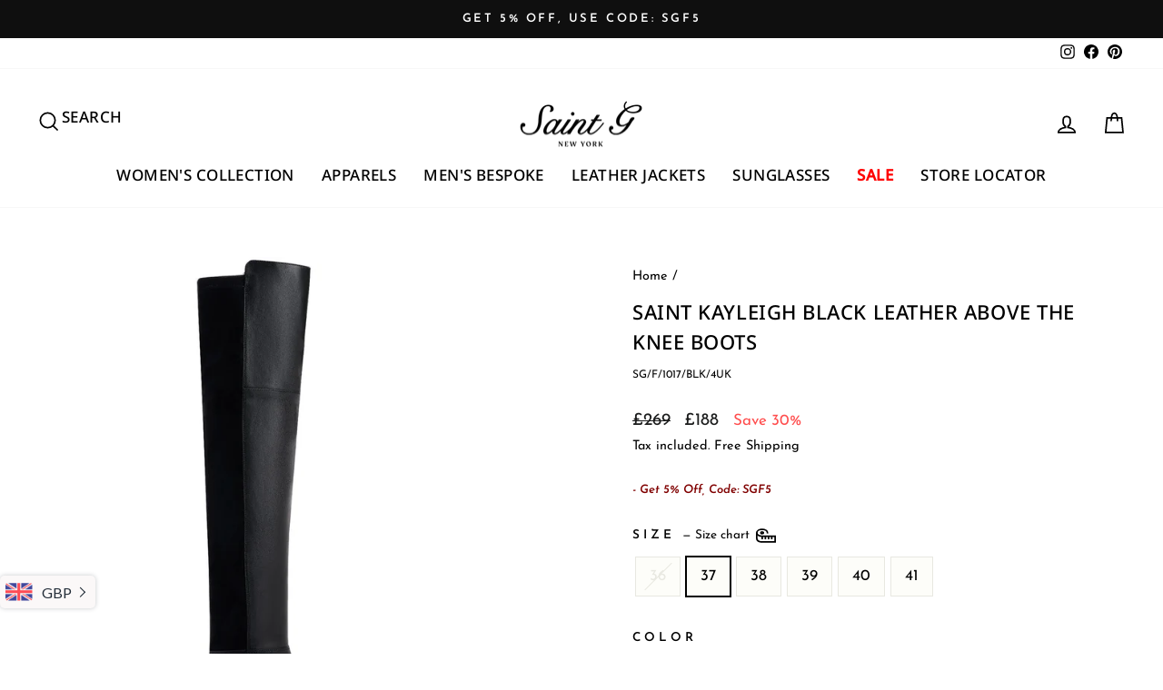

--- FILE ---
content_type: text/html; charset=utf-8
request_url: https://saintg.uk/products/saint-kayleigh-black-leather-above-the-knee-boots?variant=44232155005098
body_size: 33156
content:
<!doctype html>
<html class="no-js" lang="en" dir="ltr">
<head>
  


  <meta charset="utf-8">
  <meta http-equiv="X-UA-Compatible" content="IE=edge,chrome=1">
  <meta name="viewport" content="width=device-width,initial-scale=1">
  <meta name="theme-color" content="#111111">
  <link rel="canonical" href="https://saintg.uk/products/saint-kayleigh-black-leather-above-the-knee-boots">
  <link rel="preconnect" href="https://cdn.shopify.com" crossorigin>
  <link rel="preconnect" href="https://fonts.shopifycdn.com" crossorigin>
  <link rel="dns-prefetch" href="https://productreviews.shopifycdn.com">
  <link rel="dns-prefetch" href="https://ajax.googleapis.com">
  <link rel="dns-prefetch" href="https://maps.googleapis.com">
  <link rel="dns-prefetch" href="https://maps.gstatic.com">
  <link href="//saintg.uk/cdn/shop/t/56/assets/custom.css?v=111686731834118868531729933550" rel="stylesheet" type="text/css"><link rel="shortcut icon" href="//saintg.uk/cdn/shop/files/SG_5_32x32.png?v=1717158545" type="image/png" /><title>Shop Women&#39;s Kayleigh Black Leather Above The Knee Boots Online
&ndash; SaintG UK
</title>
<meta name="description" content="Shop black leather thigh-high boots with stretch suede rear and inside zip closure. Fleece-lined with leather insole for a snug, handcrafted fit that&#39;s both stylish and cozy."><meta property="og:site_name" content="SaintG UK">
  <meta property="og:url" content="https://saintg.uk/products/saint-kayleigh-black-leather-above-the-knee-boots">
  <meta property="og:title" content="Saint Kayleigh Black Leather Above The Knee Boots">
  <meta property="og:type" content="product">
  <meta property="og:description" content="Shop black leather thigh-high boots with stretch suede rear and inside zip closure. Fleece-lined with leather insole for a snug, handcrafted fit that&#39;s both stylish and cozy."><meta property="og:image" content="http://saintg.uk/cdn/shop/files/BLK1_ea5efb29-8ca1-40e6-8bf3-d6f567121f54.jpg?v=1764320479">
    <meta property="og:image:secure_url" content="https://saintg.uk/cdn/shop/files/BLK1_ea5efb29-8ca1-40e6-8bf3-d6f567121f54.jpg?v=1764320479">
    <meta property="og:image:width" content="1024">
    <meta property="og:image:height" content="1024"><meta name="twitter:site" content="@">
  <meta name="twitter:card" content="summary_large_image">
  <meta name="twitter:title" content="Saint Kayleigh Black Leather Above The Knee Boots">
  <meta name="twitter:description" content="Shop black leather thigh-high boots with stretch suede rear and inside zip closure. Fleece-lined with leather insole for a snug, handcrafted fit that&#39;s both stylish and cozy.">
<style data-shopify>@font-face {
  font-family: "Noto Sans";
  font-weight: 500;
  font-style: normal;
  font-display: swap;
  src: url("//saintg.uk/cdn/fonts/noto_sans/notosans_n5.d35aa96ffdee18d7d2e46a0a8d1c8e481319814f.woff2") format("woff2"),
       url("//saintg.uk/cdn/fonts/noto_sans/notosans_n5.ecd6167903d6cea1beab2754712b91d4a4f824c0.woff") format("woff");
}

  @font-face {
  font-family: "Josefin Sans";
  font-weight: 400;
  font-style: normal;
  font-display: swap;
  src: url("//saintg.uk/cdn/fonts/josefin_sans/josefinsans_n4.70f7efd699799949e6d9f99bc20843a2c86a2e0f.woff2") format("woff2"),
       url("//saintg.uk/cdn/fonts/josefin_sans/josefinsans_n4.35d308a1bdf56e5556bc2ac79702c721e4e2e983.woff") format("woff");
}


  @font-face {
  font-family: "Josefin Sans";
  font-weight: 600;
  font-style: normal;
  font-display: swap;
  src: url("//saintg.uk/cdn/fonts/josefin_sans/josefinsans_n6.afe095792949c54ae236c64ec95a9caea4be35d6.woff2") format("woff2"),
       url("//saintg.uk/cdn/fonts/josefin_sans/josefinsans_n6.0ea222c12f299e43fa61b9245ec23b623ebeb1e9.woff") format("woff");
}

  @font-face {
  font-family: "Josefin Sans";
  font-weight: 400;
  font-style: italic;
  font-display: swap;
  src: url("//saintg.uk/cdn/fonts/josefin_sans/josefinsans_i4.a2ba85bff59cf18a6ad90c24fe1808ddb8ce1343.woff2") format("woff2"),
       url("//saintg.uk/cdn/fonts/josefin_sans/josefinsans_i4.2dba61e1d135ab449e8e134ba633cf0d31863cc4.woff") format("woff");
}

  @font-face {
  font-family: "Josefin Sans";
  font-weight: 600;
  font-style: italic;
  font-display: swap;
  src: url("//saintg.uk/cdn/fonts/josefin_sans/josefinsans_i6.7a9f0e99230d38dd3e0abe7ca5ca23f913d05281.woff2") format("woff2"),
       url("//saintg.uk/cdn/fonts/josefin_sans/josefinsans_i6.67c153e9e49a5dd7b6b7058351ca5c215b18a446.woff") format("woff");
}

</style><link href="//saintg.uk/cdn/shop/t/56/assets/theme.css?v=180326974197120807111755860218" rel="stylesheet" type="text/css" media="all" />
<style data-shopify>:root {
    --typeHeaderPrimary: "Noto Sans";
    --typeHeaderFallback: sans-serif;
    --typeHeaderSize: 27px;
    --typeHeaderWeight: 500;
    --typeHeaderLineHeight: 1;
    --typeHeaderSpacing: 0.025em;

    --typeBasePrimary:"Josefin Sans";
    --typeBaseFallback:sans-serif;
    --typeBaseSize: 17px;
    --typeBaseWeight: 400;
    --typeBaseSpacing: 0.0em;
    --typeBaseLineHeight: 1.7;
    --typeBaselineHeightMinus01: 1.6;

    --typeCollectionTitle: 24px;

    --iconWeight: 4px;
    --iconLinecaps: miter;

    
        --buttonRadius: 0;
    

    --colorGridOverlayOpacity: 0.2;
    }

    .placeholder-content {
    background-image: linear-gradient(100deg, #e5e5e5 40%, #dddddd 63%, #e5e5e5 79%);
    }</style>


      


  
  <script>
    document.documentElement.className = document.documentElement.className.replace('no-js', 'js');

    window.theme = window.theme || {};
    theme.routes = {
      home: "/",
      cart: "/cart.js",
      cartPage: "/cart",
      cartAdd: "/cart/add.js",
      cartChange: "/cart/change.js",
      search: "/search",
      predictiveSearch: "/search/suggest"
    };
    theme.strings = {
      soldOut: "Sold Out",
      unavailable: "Unavailable",
      inStockLabel: "In stock, ready to ship",
      oneStockLabel: "Low stock - [count] item left",
      otherStockLabel: "Low stock - [count] items left",
      willNotShipUntil: "Ready to ship [date]",
      willBeInStockAfter: "Back in stock [date]",
      waitingForStock: "Inventory on the way",
      savePrice: "Save [saved_amount]",
      cartEmpty: "Your cart is currently empty.",
      cartTermsConfirmation: "You must agree with the terms and conditions of sales to check out",
      searchCollections: "Collections",
      searchPages: "Pages",
      searchArticles: "Articles",
      productFrom: "from ",
      maxQuantity: "You can only have [quantity] of [title] in your cart."
    };
    theme.settings = {
      cartType: "drawer",
      isCustomerTemplate: false,
      moneyFormat: "\u003cspan class='money conversion-bear-money'\u003e£{{amount_no_decimals}}\u003c\/span\u003e",
      saveType: "percent",
      productImageSize: "natural",
      productImageCover: true,
      predictiveSearch: true,
      predictiveSearchType: null,
      predictiveSearchVendor: true,
      predictiveSearchPrice: true,
      quickView: true,
      themeName: 'Impulse',
      themeVersion: "7.3.4"
    };
  </script>

  <script>window.performance && window.performance.mark && window.performance.mark('shopify.content_for_header.start');</script><meta name="google-site-verification" content="tYCAwwfA8C7fmcrg6KNP5F13CQQgWkB5pZDDH2sqC4c">
<meta id="shopify-digital-wallet" name="shopify-digital-wallet" content="/51103498410/digital_wallets/dialog">
<link rel="alternate" type="application/json+oembed" href="https://saintg.uk/products/saint-kayleigh-black-leather-above-the-knee-boots.oembed">
<script async="async" src="/checkouts/internal/preloads.js?locale=en-GB"></script>
<script id="shopify-features" type="application/json">{"accessToken":"4e195646726ad7517016b077e26deb94","betas":["rich-media-storefront-analytics"],"domain":"saintg.uk","predictiveSearch":true,"shopId":51103498410,"locale":"en"}</script>
<script>var Shopify = Shopify || {};
Shopify.shop = "saintg-uk.myshopify.com";
Shopify.locale = "en";
Shopify.currency = {"active":"GBP","rate":"1.0"};
Shopify.country = "GB";
Shopify.theme = {"name":"mobile-menu-update","id":134158221482,"schema_name":"Impulse","schema_version":"7.3.4","theme_store_id":null,"role":"main"};
Shopify.theme.handle = "null";
Shopify.theme.style = {"id":null,"handle":null};
Shopify.cdnHost = "saintg.uk/cdn";
Shopify.routes = Shopify.routes || {};
Shopify.routes.root = "/";</script>
<script type="module">!function(o){(o.Shopify=o.Shopify||{}).modules=!0}(window);</script>
<script>!function(o){function n(){var o=[];function n(){o.push(Array.prototype.slice.apply(arguments))}return n.q=o,n}var t=o.Shopify=o.Shopify||{};t.loadFeatures=n(),t.autoloadFeatures=n()}(window);</script>
<script id="shop-js-analytics" type="application/json">{"pageType":"product"}</script>
<script defer="defer" async type="module" src="//saintg.uk/cdn/shopifycloud/shop-js/modules/v2/client.init-shop-cart-sync_D0dqhulL.en.esm.js"></script>
<script defer="defer" async type="module" src="//saintg.uk/cdn/shopifycloud/shop-js/modules/v2/chunk.common_CpVO7qML.esm.js"></script>
<script type="module">
  await import("//saintg.uk/cdn/shopifycloud/shop-js/modules/v2/client.init-shop-cart-sync_D0dqhulL.en.esm.js");
await import("//saintg.uk/cdn/shopifycloud/shop-js/modules/v2/chunk.common_CpVO7qML.esm.js");

  window.Shopify.SignInWithShop?.initShopCartSync?.({"fedCMEnabled":true,"windoidEnabled":true});

</script>
<script>(function() {
  var isLoaded = false;
  function asyncLoad() {
    if (isLoaded) return;
    isLoaded = true;
    var urls = ["https:\/\/currency.conversionbear.com\/script?app=currency\u0026shop=saintg-uk.myshopify.com","\/\/shopify.privy.com\/widget.js?shop=saintg-uk.myshopify.com","https:\/\/cdn.nfcube.com\/instafeed-f0eaa47a68bb5265f2acc9aef82937d5.js?shop=saintg-uk.myshopify.com"];
    for (var i = 0; i < urls.length; i++) {
      var s = document.createElement('script');
      s.type = 'text/javascript';
      s.async = true;
      s.src = urls[i];
      var x = document.getElementsByTagName('script')[0];
      x.parentNode.insertBefore(s, x);
    }
  };
  if(window.attachEvent) {
    window.attachEvent('onload', asyncLoad);
  } else {
    window.addEventListener('load', asyncLoad, false);
  }
})();</script>
<script id="__st">var __st={"a":51103498410,"offset":-18000,"reqid":"4602b581-de3f-4a3d-a53f-abaf5c27e3da-1764552976","pageurl":"saintg.uk\/products\/saint-kayleigh-black-leather-above-the-knee-boots?variant=44232155005098","u":"c511b10d252e","p":"product","rtyp":"product","rid":6917767135402};</script>
<script>window.ShopifyPaypalV4VisibilityTracking = true;</script>
<script id="captcha-bootstrap">!function(){'use strict';const t='contact',e='account',n='new_comment',o=[[t,t],['blogs',n],['comments',n],[t,'customer']],c=[[e,'customer_login'],[e,'guest_login'],[e,'recover_customer_password'],[e,'create_customer']],r=t=>t.map((([t,e])=>`form[action*='/${t}']:not([data-nocaptcha='true']) input[name='form_type'][value='${e}']`)).join(','),a=t=>()=>t?[...document.querySelectorAll(t)].map((t=>t.form)):[];function s(){const t=[...o],e=r(t);return a(e)}const i='password',u='form_key',d=['recaptcha-v3-token','g-recaptcha-response','h-captcha-response',i],f=()=>{try{return window.sessionStorage}catch{return}},m='__shopify_v',_=t=>t.elements[u];function p(t,e,n=!1){try{const o=window.sessionStorage,c=JSON.parse(o.getItem(e)),{data:r}=function(t){const{data:e,action:n}=t;return t[m]||n?{data:e,action:n}:{data:t,action:n}}(c);for(const[e,n]of Object.entries(r))t.elements[e]&&(t.elements[e].value=n);n&&o.removeItem(e)}catch(o){console.error('form repopulation failed',{error:o})}}const l='form_type',E='cptcha';function T(t){t.dataset[E]=!0}const w=window,h=w.document,L='Shopify',v='ce_forms',y='captcha';let A=!1;((t,e)=>{const n=(g='f06e6c50-85a8-45c8-87d0-21a2b65856fe',I='https://cdn.shopify.com/shopifycloud/storefront-forms-hcaptcha/ce_storefront_forms_captcha_hcaptcha.v1.5.2.iife.js',D={infoText:'Protected by hCaptcha',privacyText:'Privacy',termsText:'Terms'},(t,e,n)=>{const o=w[L][v],c=o.bindForm;if(c)return c(t,g,e,D).then(n);var r;o.q.push([[t,g,e,D],n]),r=I,A||(h.body.append(Object.assign(h.createElement('script'),{id:'captcha-provider',async:!0,src:r})),A=!0)});var g,I,D;w[L]=w[L]||{},w[L][v]=w[L][v]||{},w[L][v].q=[],w[L][y]=w[L][y]||{},w[L][y].protect=function(t,e){n(t,void 0,e),T(t)},Object.freeze(w[L][y]),function(t,e,n,w,h,L){const[v,y,A,g]=function(t,e,n){const i=e?o:[],u=t?c:[],d=[...i,...u],f=r(d),m=r(i),_=r(d.filter((([t,e])=>n.includes(e))));return[a(f),a(m),a(_),s()]}(w,h,L),I=t=>{const e=t.target;return e instanceof HTMLFormElement?e:e&&e.form},D=t=>v().includes(t);t.addEventListener('submit',(t=>{const e=I(t);if(!e)return;const n=D(e)&&!e.dataset.hcaptchaBound&&!e.dataset.recaptchaBound,o=_(e),c=g().includes(e)&&(!o||!o.value);(n||c)&&t.preventDefault(),c&&!n&&(function(t){try{if(!f())return;!function(t){const e=f();if(!e)return;const n=_(t);if(!n)return;const o=n.value;o&&e.removeItem(o)}(t);const e=Array.from(Array(32),(()=>Math.random().toString(36)[2])).join('');!function(t,e){_(t)||t.append(Object.assign(document.createElement('input'),{type:'hidden',name:u})),t.elements[u].value=e}(t,e),function(t,e){const n=f();if(!n)return;const o=[...t.querySelectorAll(`input[type='${i}']`)].map((({name:t})=>t)),c=[...d,...o],r={};for(const[a,s]of new FormData(t).entries())c.includes(a)||(r[a]=s);n.setItem(e,JSON.stringify({[m]:1,action:t.action,data:r}))}(t,e)}catch(e){console.error('failed to persist form',e)}}(e),e.submit())}));const S=(t,e)=>{t&&!t.dataset[E]&&(n(t,e.some((e=>e===t))),T(t))};for(const o of['focusin','change'])t.addEventListener(o,(t=>{const e=I(t);D(e)&&S(e,y())}));const B=e.get('form_key'),M=e.get(l),P=B&&M;t.addEventListener('DOMContentLoaded',(()=>{const t=y();if(P)for(const e of t)e.elements[l].value===M&&p(e,B);[...new Set([...A(),...v().filter((t=>'true'===t.dataset.shopifyCaptcha))])].forEach((e=>S(e,t)))}))}(h,new URLSearchParams(w.location.search),n,t,e,['guest_login'])})(!0,!0)}();</script>
<script integrity="sha256-52AcMU7V7pcBOXWImdc/TAGTFKeNjmkeM1Pvks/DTgc=" data-source-attribution="shopify.loadfeatures" defer="defer" src="//saintg.uk/cdn/shopifycloud/storefront/assets/storefront/load_feature-81c60534.js" crossorigin="anonymous"></script>
<script data-source-attribution="shopify.dynamic_checkout.dynamic.init">var Shopify=Shopify||{};Shopify.PaymentButton=Shopify.PaymentButton||{isStorefrontPortableWallets:!0,init:function(){window.Shopify.PaymentButton.init=function(){};var t=document.createElement("script");t.src="https://saintg.uk/cdn/shopifycloud/portable-wallets/latest/portable-wallets.en.js",t.type="module",document.head.appendChild(t)}};
</script>
<script data-source-attribution="shopify.dynamic_checkout.buyer_consent">
  function portableWalletsHideBuyerConsent(e){var t=document.getElementById("shopify-buyer-consent"),n=document.getElementById("shopify-subscription-policy-button");t&&n&&(t.classList.add("hidden"),t.setAttribute("aria-hidden","true"),n.removeEventListener("click",e))}function portableWalletsShowBuyerConsent(e){var t=document.getElementById("shopify-buyer-consent"),n=document.getElementById("shopify-subscription-policy-button");t&&n&&(t.classList.remove("hidden"),t.removeAttribute("aria-hidden"),n.addEventListener("click",e))}window.Shopify?.PaymentButton&&(window.Shopify.PaymentButton.hideBuyerConsent=portableWalletsHideBuyerConsent,window.Shopify.PaymentButton.showBuyerConsent=portableWalletsShowBuyerConsent);
</script>
<script>
  function portableWalletsCleanup(e){e&&e.src&&console.error("Failed to load portable wallets script "+e.src);var t=document.querySelectorAll("shopify-accelerated-checkout .shopify-payment-button__skeleton, shopify-accelerated-checkout-cart .wallet-cart-button__skeleton"),e=document.getElementById("shopify-buyer-consent");for(let e=0;e<t.length;e++)t[e].remove();e&&e.remove()}function portableWalletsNotLoadedAsModule(e){e instanceof ErrorEvent&&"string"==typeof e.message&&e.message.includes("import.meta")&&"string"==typeof e.filename&&e.filename.includes("portable-wallets")&&(window.removeEventListener("error",portableWalletsNotLoadedAsModule),window.Shopify.PaymentButton.failedToLoad=e,"loading"===document.readyState?document.addEventListener("DOMContentLoaded",window.Shopify.PaymentButton.init):window.Shopify.PaymentButton.init())}window.addEventListener("error",portableWalletsNotLoadedAsModule);
</script>

<script type="module" src="https://saintg.uk/cdn/shopifycloud/portable-wallets/latest/portable-wallets.en.js" onError="portableWalletsCleanup(this)" crossorigin="anonymous"></script>
<script nomodule>
  document.addEventListener("DOMContentLoaded", portableWalletsCleanup);
</script>

<link id="shopify-accelerated-checkout-styles" rel="stylesheet" media="screen" href="https://saintg.uk/cdn/shopifycloud/portable-wallets/latest/accelerated-checkout-backwards-compat.css" crossorigin="anonymous">
<style id="shopify-accelerated-checkout-cart">
        #shopify-buyer-consent {
  margin-top: 1em;
  display: inline-block;
  width: 100%;
}

#shopify-buyer-consent.hidden {
  display: none;
}

#shopify-subscription-policy-button {
  background: none;
  border: none;
  padding: 0;
  text-decoration: underline;
  font-size: inherit;
  cursor: pointer;
}

#shopify-subscription-policy-button::before {
  box-shadow: none;
}

      </style>

<script>window.performance && window.performance.mark && window.performance.mark('shopify.content_for_header.end');</script>

  <script src="//saintg.uk/cdn/shop/t/56/assets/vendor-scripts-v11.js" defer="defer"></script><script src="//saintg.uk/cdn/shop/t/56/assets/theme.js?v=97744674703112180551729933551" defer="defer"></script>

 <!-- Google tag (gtag.js) -->
<script async src="https://www.googletagmanager.com/gtag/js?id=G-8RNE3QDG29"></script>
<script>
  window.dataLayer = window.dataLayer || [];
  function gtag(){dataLayer.push(arguments);}
  gtag('js', new Date());

  gtag('config', 'G-8RNE3QDG29');
</script>


<!-- Google Ads Remarketing Tag --> 

<script> 

  gtag('event', 'page_view', { 

    'send_to': ' AW-411019548', 

    'value': ' <span class='money conversion-bear-money'>£188 GBP</span> ', 

    'items': [{ 

      'id': ' shopify_IN_6917767135402_47693245186218', 

      'google_business_vertical': 'retail' 

    }] 

  }); 

</script>
    

  <!-- Google Tag Manager -->
<script>(function(w,d,s,l,i){w[l]=w[l]||[];w[l].push({'gtm.start':
new Date().getTime(),event:'gtm.js'});var f=d.getElementsByTagName(s)[0],
j=d.createElement(s),dl=l!='dataLayer'?'&l='+l:'';j.async=true;j.src=
'https://www.googletagmanager.com/gtm.js?id='+i+dl;f.parentNode.insertBefore(j,f);
})(window,document,'script','dataLayer','GTM-KXXFJJ4');</script>
<!-- End Google Tag Manager -->
  

    <!-- Event snippet for Purchase conversion page -->
    <script>
      gtag('event', 'conversion', {
          'send_to': 'AW-11031616634/oS5vCLSR3IMYEPq4pIwp',
          'transaction_id': ''
      });
    </script>

    <!-- Google tag (gtag.js) -->
    <script async src="https://www.googletagmanager.com/gtag/js?id=AW-11031616634"></script>
    <script>
      window.dataLayer = window.dataLayer || [];
      function gtag(){dataLayer.push(arguments);}
      gtag('js', new Date());

      gtag('config', 'AW-11031616634');
    </script>
  <script type="text/javascript"> 
(function(c,l,a,r,i,t,y){ 
c[a]=c[a]||function(){(c[a].q=c[a].q||[]).push(arguments)}; 
t=l.createElement(r);t.async=1;t.src="https://www.clarity.ms/tag/"+i; 
y=l.getElementsByTagName(r)[0];y.parentNode.insertBefore(t,y);
})(window, document, "clarity", "script", "lk3e79n8qm"); 
</script>

  
    
      <script src="//saintg.uk/cdn/shop/t/56/assets/jquery.min.js?v=53701203449885855251729933551" defer="defer"></script>
    
    
    
      <script src="//saintg.uk/cdn/shop/t/56/assets/next-previous-links_imagebox.js?v=64080546979260224451729933551" defer="defer"></script>
    

  <script type="text/javascript">
    (function(c,l,a,r,i,t,y){
        c[a]=c[a]||function(){(c[a].q=c[a].q||[]).push(arguments)};
        t=l.createElement(r);t.async=1;t.src="https://www.clarity.ms/tag/"+i;
        y=l.getElementsByTagName(r)[0];y.parentNode.insertBefore(t,y);
    })(window, document, "clarity", "script", "gdgtgbhw9e");
</script>
  
<script src="https://cdn.shopify.com/extensions/019ac58c-bb8b-7273-a3c3-4bb181aa83d6/businessonbot-37/assets/customer-details.js" type="text/javascript" defer="defer"></script>
<link href="https://cdn.shopify.com/extensions/019ac58c-bb8b-7273-a3c3-4bb181aa83d6/businessonbot-37/assets/customer-details.css" rel="stylesheet" type="text/css" media="all">
<link href="https://monorail-edge.shopifysvc.com" rel="dns-prefetch">
<script>(function(){if ("sendBeacon" in navigator && "performance" in window) {try {var session_token_from_headers = performance.getEntriesByType('navigation')[0].serverTiming.find(x => x.name == '_s').description;} catch {var session_token_from_headers = undefined;}var session_cookie_matches = document.cookie.match(/_shopify_s=([^;]*)/);var session_token_from_cookie = session_cookie_matches && session_cookie_matches.length === 2 ? session_cookie_matches[1] : "";var session_token = session_token_from_headers || session_token_from_cookie || "";function handle_abandonment_event(e) {var entries = performance.getEntries().filter(function(entry) {return /monorail-edge.shopifysvc.com/.test(entry.name);});if (!window.abandonment_tracked && entries.length === 0) {window.abandonment_tracked = true;var currentMs = Date.now();var navigation_start = performance.timing.navigationStart;var payload = {shop_id: 51103498410,url: window.location.href,navigation_start,duration: currentMs - navigation_start,session_token,page_type: "product"};window.navigator.sendBeacon("https://monorail-edge.shopifysvc.com/v1/produce", JSON.stringify({schema_id: "online_store_buyer_site_abandonment/1.1",payload: payload,metadata: {event_created_at_ms: currentMs,event_sent_at_ms: currentMs}}));}}window.addEventListener('pagehide', handle_abandonment_event);}}());</script>
<script id="web-pixels-manager-setup">(function e(e,d,r,n,o){if(void 0===o&&(o={}),!Boolean(null===(a=null===(i=window.Shopify)||void 0===i?void 0:i.analytics)||void 0===a?void 0:a.replayQueue)){var i,a;window.Shopify=window.Shopify||{};var t=window.Shopify;t.analytics=t.analytics||{};var s=t.analytics;s.replayQueue=[],s.publish=function(e,d,r){return s.replayQueue.push([e,d,r]),!0};try{self.performance.mark("wpm:start")}catch(e){}var l=function(){var e={modern:/Edge?\/(1{2}[4-9]|1[2-9]\d|[2-9]\d{2}|\d{4,})\.\d+(\.\d+|)|Firefox\/(1{2}[4-9]|1[2-9]\d|[2-9]\d{2}|\d{4,})\.\d+(\.\d+|)|Chrom(ium|e)\/(9{2}|\d{3,})\.\d+(\.\d+|)|(Maci|X1{2}).+ Version\/(15\.\d+|(1[6-9]|[2-9]\d|\d{3,})\.\d+)([,.]\d+|)( \(\w+\)|)( Mobile\/\w+|) Safari\/|Chrome.+OPR\/(9{2}|\d{3,})\.\d+\.\d+|(CPU[ +]OS|iPhone[ +]OS|CPU[ +]iPhone|CPU IPhone OS|CPU iPad OS)[ +]+(15[._]\d+|(1[6-9]|[2-9]\d|\d{3,})[._]\d+)([._]\d+|)|Android:?[ /-](13[3-9]|1[4-9]\d|[2-9]\d{2}|\d{4,})(\.\d+|)(\.\d+|)|Android.+Firefox\/(13[5-9]|1[4-9]\d|[2-9]\d{2}|\d{4,})\.\d+(\.\d+|)|Android.+Chrom(ium|e)\/(13[3-9]|1[4-9]\d|[2-9]\d{2}|\d{4,})\.\d+(\.\d+|)|SamsungBrowser\/([2-9]\d|\d{3,})\.\d+/,legacy:/Edge?\/(1[6-9]|[2-9]\d|\d{3,})\.\d+(\.\d+|)|Firefox\/(5[4-9]|[6-9]\d|\d{3,})\.\d+(\.\d+|)|Chrom(ium|e)\/(5[1-9]|[6-9]\d|\d{3,})\.\d+(\.\d+|)([\d.]+$|.*Safari\/(?![\d.]+ Edge\/[\d.]+$))|(Maci|X1{2}).+ Version\/(10\.\d+|(1[1-9]|[2-9]\d|\d{3,})\.\d+)([,.]\d+|)( \(\w+\)|)( Mobile\/\w+|) Safari\/|Chrome.+OPR\/(3[89]|[4-9]\d|\d{3,})\.\d+\.\d+|(CPU[ +]OS|iPhone[ +]OS|CPU[ +]iPhone|CPU IPhone OS|CPU iPad OS)[ +]+(10[._]\d+|(1[1-9]|[2-9]\d|\d{3,})[._]\d+)([._]\d+|)|Android:?[ /-](13[3-9]|1[4-9]\d|[2-9]\d{2}|\d{4,})(\.\d+|)(\.\d+|)|Mobile Safari.+OPR\/([89]\d|\d{3,})\.\d+\.\d+|Android.+Firefox\/(13[5-9]|1[4-9]\d|[2-9]\d{2}|\d{4,})\.\d+(\.\d+|)|Android.+Chrom(ium|e)\/(13[3-9]|1[4-9]\d|[2-9]\d{2}|\d{4,})\.\d+(\.\d+|)|Android.+(UC? ?Browser|UCWEB|U3)[ /]?(15\.([5-9]|\d{2,})|(1[6-9]|[2-9]\d|\d{3,})\.\d+)\.\d+|SamsungBrowser\/(5\.\d+|([6-9]|\d{2,})\.\d+)|Android.+MQ{2}Browser\/(14(\.(9|\d{2,})|)|(1[5-9]|[2-9]\d|\d{3,})(\.\d+|))(\.\d+|)|K[Aa][Ii]OS\/(3\.\d+|([4-9]|\d{2,})\.\d+)(\.\d+|)/},d=e.modern,r=e.legacy,n=navigator.userAgent;return n.match(d)?"modern":n.match(r)?"legacy":"unknown"}(),u="modern"===l?"modern":"legacy",c=(null!=n?n:{modern:"",legacy:""})[u],f=function(e){return[e.baseUrl,"/wpm","/b",e.hashVersion,"modern"===e.buildTarget?"m":"l",".js"].join("")}({baseUrl:d,hashVersion:r,buildTarget:u}),m=function(e){var d=e.version,r=e.bundleTarget,n=e.surface,o=e.pageUrl,i=e.monorailEndpoint;return{emit:function(e){var a=e.status,t=e.errorMsg,s=(new Date).getTime(),l=JSON.stringify({metadata:{event_sent_at_ms:s},events:[{schema_id:"web_pixels_manager_load/3.1",payload:{version:d,bundle_target:r,page_url:o,status:a,surface:n,error_msg:t},metadata:{event_created_at_ms:s}}]});if(!i)return console&&console.warn&&console.warn("[Web Pixels Manager] No Monorail endpoint provided, skipping logging."),!1;try{return self.navigator.sendBeacon.bind(self.navigator)(i,l)}catch(e){}var u=new XMLHttpRequest;try{return u.open("POST",i,!0),u.setRequestHeader("Content-Type","text/plain"),u.send(l),!0}catch(e){return console&&console.warn&&console.warn("[Web Pixels Manager] Got an unhandled error while logging to Monorail."),!1}}}}({version:r,bundleTarget:l,surface:e.surface,pageUrl:self.location.href,monorailEndpoint:e.monorailEndpoint});try{o.browserTarget=l,function(e){var d=e.src,r=e.async,n=void 0===r||r,o=e.onload,i=e.onerror,a=e.sri,t=e.scriptDataAttributes,s=void 0===t?{}:t,l=document.createElement("script"),u=document.querySelector("head"),c=document.querySelector("body");if(l.async=n,l.src=d,a&&(l.integrity=a,l.crossOrigin="anonymous"),s)for(var f in s)if(Object.prototype.hasOwnProperty.call(s,f))try{l.dataset[f]=s[f]}catch(e){}if(o&&l.addEventListener("load",o),i&&l.addEventListener("error",i),u)u.appendChild(l);else{if(!c)throw new Error("Did not find a head or body element to append the script");c.appendChild(l)}}({src:f,async:!0,onload:function(){if(!function(){var e,d;return Boolean(null===(d=null===(e=window.Shopify)||void 0===e?void 0:e.analytics)||void 0===d?void 0:d.initialized)}()){var d=window.webPixelsManager.init(e)||void 0;if(d){var r=window.Shopify.analytics;r.replayQueue.forEach((function(e){var r=e[0],n=e[1],o=e[2];d.publishCustomEvent(r,n,o)})),r.replayQueue=[],r.publish=d.publishCustomEvent,r.visitor=d.visitor,r.initialized=!0}}},onerror:function(){return m.emit({status:"failed",errorMsg:"".concat(f," has failed to load")})},sri:function(e){var d=/^sha384-[A-Za-z0-9+/=]+$/;return"string"==typeof e&&d.test(e)}(c)?c:"",scriptDataAttributes:o}),m.emit({status:"loading"})}catch(e){m.emit({status:"failed",errorMsg:(null==e?void 0:e.message)||"Unknown error"})}}})({shopId: 51103498410,storefrontBaseUrl: "https://saintg.uk",extensionsBaseUrl: "https://extensions.shopifycdn.com/cdn/shopifycloud/web-pixels-manager",monorailEndpoint: "https://monorail-edge.shopifysvc.com/unstable/produce_batch",surface: "storefront-renderer",enabledBetaFlags: ["2dca8a86"],webPixelsConfigList: [{"id":"952303786","configuration":"{\"config\":\"{\\\"google_tag_ids\\\":[\\\"G-8RNE3QDG29\\\",\\\"AW-322350133\\\"],\\\"target_country\\\":\\\"ZZ\\\",\\\"gtag_events\\\":[{\\\"type\\\":\\\"search\\\",\\\"action_label\\\":[\\\"G-8RNE3QDG29\\\",\\\"AW-322350133\\\/sX0wCOKmrLobELXY2pkB\\\"]},{\\\"type\\\":\\\"begin_checkout\\\",\\\"action_label\\\":[\\\"G-8RNE3QDG29\\\",\\\"AW-322350133\\\/dy5PCNamrLobELXY2pkB\\\"]},{\\\"type\\\":\\\"view_item\\\",\\\"action_label\\\":[\\\"G-8RNE3QDG29\\\",\\\"AW-322350133\\\/_lEmCN-mrLobELXY2pkB\\\"]},{\\\"type\\\":\\\"purchase\\\",\\\"action_label\\\":[\\\"G-8RNE3QDG29\\\",\\\"AW-322350133\\\/9pKTCLWmrLobELXY2pkB\\\"]},{\\\"type\\\":\\\"page_view\\\",\\\"action_label\\\":[\\\"G-8RNE3QDG29\\\",\\\"AW-322350133\\\/sQzGCNymrLobELXY2pkB\\\"]},{\\\"type\\\":\\\"add_payment_info\\\",\\\"action_label\\\":[\\\"G-8RNE3QDG29\\\",\\\"AW-322350133\\\/d9PvCOWmrLobELXY2pkB\\\"]},{\\\"type\\\":\\\"add_to_cart\\\",\\\"action_label\\\":[\\\"G-8RNE3QDG29\\\",\\\"AW-322350133\\\/q4E1CNmmrLobELXY2pkB\\\"]}],\\\"enable_monitoring_mode\\\":false}\"}","eventPayloadVersion":"v1","runtimeContext":"OPEN","scriptVersion":"b2a88bafab3e21179ed38636efcd8a93","type":"APP","apiClientId":1780363,"privacyPurposes":[],"dataSharingAdjustments":{"protectedCustomerApprovalScopes":["read_customer_address","read_customer_email","read_customer_name","read_customer_personal_data","read_customer_phone"]}},{"id":"158761130","configuration":"{\"pixel_id\":\"198479384716136\",\"pixel_type\":\"facebook_pixel\",\"metaapp_system_user_token\":\"-\"}","eventPayloadVersion":"v1","runtimeContext":"OPEN","scriptVersion":"ca16bc87fe92b6042fbaa3acc2fbdaa6","type":"APP","apiClientId":2329312,"privacyPurposes":["ANALYTICS","MARKETING","SALE_OF_DATA"],"dataSharingAdjustments":{"protectedCustomerApprovalScopes":["read_customer_address","read_customer_email","read_customer_name","read_customer_personal_data","read_customer_phone"]}},{"id":"shopify-app-pixel","configuration":"{}","eventPayloadVersion":"v1","runtimeContext":"STRICT","scriptVersion":"0450","apiClientId":"shopify-pixel","type":"APP","privacyPurposes":["ANALYTICS","MARKETING"]},{"id":"shopify-custom-pixel","eventPayloadVersion":"v1","runtimeContext":"LAX","scriptVersion":"0450","apiClientId":"shopify-pixel","type":"CUSTOM","privacyPurposes":["ANALYTICS","MARKETING"]}],isMerchantRequest: false,initData: {"shop":{"name":"SaintG UK","paymentSettings":{"currencyCode":"GBP"},"myshopifyDomain":"saintg-uk.myshopify.com","countryCode":"IN","storefrontUrl":"https:\/\/saintg.uk"},"customer":null,"cart":null,"checkout":null,"productVariants":[{"price":{"amount":188.0,"currencyCode":"GBP"},"product":{"title":"Saint Kayleigh Black Leather Above The Knee Boots","vendor":"SaintG","id":"6917767135402","untranslatedTitle":"Saint Kayleigh Black Leather Above The Knee Boots","url":"\/products\/saint-kayleigh-black-leather-above-the-knee-boots","type":"Above The Knee Boots"},"id":"47693245186218","image":{"src":"\/\/saintg.uk\/cdn\/shop\/files\/BLK1_ea5efb29-8ca1-40e6-8bf3-d6f567121f54.jpg?v=1764320479"},"sku":"SG\/F\/1017\/BLK\/3UK","title":"36 \/ Black","untranslatedTitle":"36 \/ Black"},{"price":{"amount":188.0,"currencyCode":"GBP"},"product":{"title":"Saint Kayleigh Black Leather Above The Knee Boots","vendor":"SaintG","id":"6917767135402","untranslatedTitle":"Saint Kayleigh Black Leather Above The Knee Boots","url":"\/products\/saint-kayleigh-black-leather-above-the-knee-boots","type":"Above The Knee Boots"},"id":"47693245218986","image":{"src":"\/\/saintg.uk\/cdn\/shop\/files\/BLK1_ea5efb29-8ca1-40e6-8bf3-d6f567121f54.jpg?v=1764320479"},"sku":"SG\/F\/1017\/BLK\/4UK","title":"37 \/ Black","untranslatedTitle":"37 \/ Black"},{"price":{"amount":188.0,"currencyCode":"GBP"},"product":{"title":"Saint Kayleigh Black Leather Above The Knee Boots","vendor":"SaintG","id":"6917767135402","untranslatedTitle":"Saint Kayleigh Black Leather Above The Knee Boots","url":"\/products\/saint-kayleigh-black-leather-above-the-knee-boots","type":"Above The Knee Boots"},"id":"47693245251754","image":{"src":"\/\/saintg.uk\/cdn\/shop\/files\/BLK1_ea5efb29-8ca1-40e6-8bf3-d6f567121f54.jpg?v=1764320479"},"sku":"SG\/F\/1017\/BLK\/5UK","title":"38 \/ Black","untranslatedTitle":"38 \/ Black"},{"price":{"amount":188.0,"currencyCode":"GBP"},"product":{"title":"Saint Kayleigh Black Leather Above The Knee Boots","vendor":"SaintG","id":"6917767135402","untranslatedTitle":"Saint Kayleigh Black Leather Above The Knee Boots","url":"\/products\/saint-kayleigh-black-leather-above-the-knee-boots","type":"Above The Knee Boots"},"id":"47693245284522","image":{"src":"\/\/saintg.uk\/cdn\/shop\/files\/BLK1_ea5efb29-8ca1-40e6-8bf3-d6f567121f54.jpg?v=1764320479"},"sku":"SG\/F\/1017\/BLK\/6UK","title":"39 \/ Black","untranslatedTitle":"39 \/ Black"},{"price":{"amount":188.0,"currencyCode":"GBP"},"product":{"title":"Saint Kayleigh Black Leather Above The Knee Boots","vendor":"SaintG","id":"6917767135402","untranslatedTitle":"Saint Kayleigh Black Leather Above The Knee Boots","url":"\/products\/saint-kayleigh-black-leather-above-the-knee-boots","type":"Above The Knee Boots"},"id":"47693245317290","image":{"src":"\/\/saintg.uk\/cdn\/shop\/files\/BLK1_ea5efb29-8ca1-40e6-8bf3-d6f567121f54.jpg?v=1764320479"},"sku":"SG\/F\/1017\/BLK\/7UK","title":"40 \/ Black","untranslatedTitle":"40 \/ Black"},{"price":{"amount":188.0,"currencyCode":"GBP"},"product":{"title":"Saint Kayleigh Black Leather Above The Knee Boots","vendor":"SaintG","id":"6917767135402","untranslatedTitle":"Saint Kayleigh Black Leather Above The Knee Boots","url":"\/products\/saint-kayleigh-black-leather-above-the-knee-boots","type":"Above The Knee Boots"},"id":"47693245350058","image":{"src":"\/\/saintg.uk\/cdn\/shop\/files\/BLK1_ea5efb29-8ca1-40e6-8bf3-d6f567121f54.jpg?v=1764320479"},"sku":"SG\/F\/1017\/BLK\/8UK","title":"41 \/ Black","untranslatedTitle":"41 \/ Black"}],"purchasingCompany":null},},"https://saintg.uk/cdn","ae1676cfwd2530674p4253c800m34e853cb",{"modern":"","legacy":""},{"shopId":"51103498410","storefrontBaseUrl":"https:\/\/saintg.uk","extensionBaseUrl":"https:\/\/extensions.shopifycdn.com\/cdn\/shopifycloud\/web-pixels-manager","surface":"storefront-renderer","enabledBetaFlags":"[\"2dca8a86\"]","isMerchantRequest":"false","hashVersion":"ae1676cfwd2530674p4253c800m34e853cb","publish":"custom","events":"[[\"page_viewed\",{}],[\"product_viewed\",{\"productVariant\":{\"price\":{\"amount\":188.0,\"currencyCode\":\"GBP\"},\"product\":{\"title\":\"Saint Kayleigh Black Leather Above The Knee Boots\",\"vendor\":\"SaintG\",\"id\":\"6917767135402\",\"untranslatedTitle\":\"Saint Kayleigh Black Leather Above The Knee Boots\",\"url\":\"\/products\/saint-kayleigh-black-leather-above-the-knee-boots\",\"type\":\"Above The Knee Boots\"},\"id\":\"47693245218986\",\"image\":{\"src\":\"\/\/saintg.uk\/cdn\/shop\/files\/BLK1_ea5efb29-8ca1-40e6-8bf3-d6f567121f54.jpg?v=1764320479\"},\"sku\":\"SG\/F\/1017\/BLK\/4UK\",\"title\":\"37 \/ Black\",\"untranslatedTitle\":\"37 \/ Black\"}}]]"});</script><script>
  window.ShopifyAnalytics = window.ShopifyAnalytics || {};
  window.ShopifyAnalytics.meta = window.ShopifyAnalytics.meta || {};
  window.ShopifyAnalytics.meta.currency = 'GBP';
  var meta = {"product":{"id":6917767135402,"gid":"gid:\/\/shopify\/Product\/6917767135402","vendor":"SaintG","type":"Above The Knee Boots","variants":[{"id":47693245186218,"price":18800,"name":"Saint Kayleigh Black Leather Above The Knee Boots - 36 \/ Black","public_title":"36 \/ Black","sku":"SG\/F\/1017\/BLK\/3UK"},{"id":47693245218986,"price":18800,"name":"Saint Kayleigh Black Leather Above The Knee Boots - 37 \/ Black","public_title":"37 \/ Black","sku":"SG\/F\/1017\/BLK\/4UK"},{"id":47693245251754,"price":18800,"name":"Saint Kayleigh Black Leather Above The Knee Boots - 38 \/ Black","public_title":"38 \/ Black","sku":"SG\/F\/1017\/BLK\/5UK"},{"id":47693245284522,"price":18800,"name":"Saint Kayleigh Black Leather Above The Knee Boots - 39 \/ Black","public_title":"39 \/ Black","sku":"SG\/F\/1017\/BLK\/6UK"},{"id":47693245317290,"price":18800,"name":"Saint Kayleigh Black Leather Above The Knee Boots - 40 \/ Black","public_title":"40 \/ Black","sku":"SG\/F\/1017\/BLK\/7UK"},{"id":47693245350058,"price":18800,"name":"Saint Kayleigh Black Leather Above The Knee Boots - 41 \/ Black","public_title":"41 \/ Black","sku":"SG\/F\/1017\/BLK\/8UK"}],"remote":false},"page":{"pageType":"product","resourceType":"product","resourceId":6917767135402}};
  for (var attr in meta) {
    window.ShopifyAnalytics.meta[attr] = meta[attr];
  }
</script>
<script class="analytics">
  (function () {
    var customDocumentWrite = function(content) {
      var jquery = null;

      if (window.jQuery) {
        jquery = window.jQuery;
      } else if (window.Checkout && window.Checkout.$) {
        jquery = window.Checkout.$;
      }

      if (jquery) {
        jquery('body').append(content);
      }
    };

    var hasLoggedConversion = function(token) {
      if (token) {
        return document.cookie.indexOf('loggedConversion=' + token) !== -1;
      }
      return false;
    }

    var setCookieIfConversion = function(token) {
      if (token) {
        var twoMonthsFromNow = new Date(Date.now());
        twoMonthsFromNow.setMonth(twoMonthsFromNow.getMonth() + 2);

        document.cookie = 'loggedConversion=' + token + '; expires=' + twoMonthsFromNow;
      }
    }

    var trekkie = window.ShopifyAnalytics.lib = window.trekkie = window.trekkie || [];
    if (trekkie.integrations) {
      return;
    }
    trekkie.methods = [
      'identify',
      'page',
      'ready',
      'track',
      'trackForm',
      'trackLink'
    ];
    trekkie.factory = function(method) {
      return function() {
        var args = Array.prototype.slice.call(arguments);
        args.unshift(method);
        trekkie.push(args);
        return trekkie;
      };
    };
    for (var i = 0; i < trekkie.methods.length; i++) {
      var key = trekkie.methods[i];
      trekkie[key] = trekkie.factory(key);
    }
    trekkie.load = function(config) {
      trekkie.config = config || {};
      trekkie.config.initialDocumentCookie = document.cookie;
      var first = document.getElementsByTagName('script')[0];
      var script = document.createElement('script');
      script.type = 'text/javascript';
      script.onerror = function(e) {
        var scriptFallback = document.createElement('script');
        scriptFallback.type = 'text/javascript';
        scriptFallback.onerror = function(error) {
                var Monorail = {
      produce: function produce(monorailDomain, schemaId, payload) {
        var currentMs = new Date().getTime();
        var event = {
          schema_id: schemaId,
          payload: payload,
          metadata: {
            event_created_at_ms: currentMs,
            event_sent_at_ms: currentMs
          }
        };
        return Monorail.sendRequest("https://" + monorailDomain + "/v1/produce", JSON.stringify(event));
      },
      sendRequest: function sendRequest(endpointUrl, payload) {
        // Try the sendBeacon API
        if (window && window.navigator && typeof window.navigator.sendBeacon === 'function' && typeof window.Blob === 'function' && !Monorail.isIos12()) {
          var blobData = new window.Blob([payload], {
            type: 'text/plain'
          });

          if (window.navigator.sendBeacon(endpointUrl, blobData)) {
            return true;
          } // sendBeacon was not successful

        } // XHR beacon

        var xhr = new XMLHttpRequest();

        try {
          xhr.open('POST', endpointUrl);
          xhr.setRequestHeader('Content-Type', 'text/plain');
          xhr.send(payload);
        } catch (e) {
          console.log(e);
        }

        return false;
      },
      isIos12: function isIos12() {
        return window.navigator.userAgent.lastIndexOf('iPhone; CPU iPhone OS 12_') !== -1 || window.navigator.userAgent.lastIndexOf('iPad; CPU OS 12_') !== -1;
      }
    };
    Monorail.produce('monorail-edge.shopifysvc.com',
      'trekkie_storefront_load_errors/1.1',
      {shop_id: 51103498410,
      theme_id: 134158221482,
      app_name: "storefront",
      context_url: window.location.href,
      source_url: "//saintg.uk/cdn/s/trekkie.storefront.3c703df509f0f96f3237c9daa54e2777acf1a1dd.min.js"});

        };
        scriptFallback.async = true;
        scriptFallback.src = '//saintg.uk/cdn/s/trekkie.storefront.3c703df509f0f96f3237c9daa54e2777acf1a1dd.min.js';
        first.parentNode.insertBefore(scriptFallback, first);
      };
      script.async = true;
      script.src = '//saintg.uk/cdn/s/trekkie.storefront.3c703df509f0f96f3237c9daa54e2777acf1a1dd.min.js';
      first.parentNode.insertBefore(script, first);
    };
    trekkie.load(
      {"Trekkie":{"appName":"storefront","development":false,"defaultAttributes":{"shopId":51103498410,"isMerchantRequest":null,"themeId":134158221482,"themeCityHash":"2468056657580912819","contentLanguage":"en","currency":"GBP","eventMetadataId":"7a51302a-f786-43e2-b98a-58c62ef2c93c"},"isServerSideCookieWritingEnabled":true,"monorailRegion":"shop_domain","enabledBetaFlags":["f0df213a"]},"Session Attribution":{},"S2S":{"facebookCapiEnabled":true,"source":"trekkie-storefront-renderer","apiClientId":580111}}
    );

    var loaded = false;
    trekkie.ready(function() {
      if (loaded) return;
      loaded = true;

      window.ShopifyAnalytics.lib = window.trekkie;

      var originalDocumentWrite = document.write;
      document.write = customDocumentWrite;
      try { window.ShopifyAnalytics.merchantGoogleAnalytics.call(this); } catch(error) {};
      document.write = originalDocumentWrite;

      window.ShopifyAnalytics.lib.page(null,{"pageType":"product","resourceType":"product","resourceId":6917767135402,"shopifyEmitted":true});

      var match = window.location.pathname.match(/checkouts\/(.+)\/(thank_you|post_purchase)/)
      var token = match? match[1]: undefined;
      if (!hasLoggedConversion(token)) {
        setCookieIfConversion(token);
        window.ShopifyAnalytics.lib.track("Viewed Product",{"currency":"GBP","variantId":47693245186218,"productId":6917767135402,"productGid":"gid:\/\/shopify\/Product\/6917767135402","name":"Saint Kayleigh Black Leather Above The Knee Boots - 36 \/ Black","price":"188.00","sku":"SG\/F\/1017\/BLK\/3UK","brand":"SaintG","variant":"36 \/ Black","category":"Above The Knee Boots","nonInteraction":true,"remote":false},undefined,undefined,{"shopifyEmitted":true});
      window.ShopifyAnalytics.lib.track("monorail:\/\/trekkie_storefront_viewed_product\/1.1",{"currency":"GBP","variantId":47693245186218,"productId":6917767135402,"productGid":"gid:\/\/shopify\/Product\/6917767135402","name":"Saint Kayleigh Black Leather Above The Knee Boots - 36 \/ Black","price":"188.00","sku":"SG\/F\/1017\/BLK\/3UK","brand":"SaintG","variant":"36 \/ Black","category":"Above The Knee Boots","nonInteraction":true,"remote":false,"referer":"https:\/\/saintg.uk\/products\/saint-kayleigh-black-leather-above-the-knee-boots?variant=44232155005098"});
      }
    });


        var eventsListenerScript = document.createElement('script');
        eventsListenerScript.async = true;
        eventsListenerScript.src = "//saintg.uk/cdn/shopifycloud/storefront/assets/shop_events_listener-3da45d37.js";
        document.getElementsByTagName('head')[0].appendChild(eventsListenerScript);

})();</script>
  <script>
  if (!window.ga || (window.ga && typeof window.ga !== 'function')) {
    window.ga = function ga() {
      (window.ga.q = window.ga.q || []).push(arguments);
      if (window.Shopify && window.Shopify.analytics && typeof window.Shopify.analytics.publish === 'function') {
        window.Shopify.analytics.publish("ga_stub_called", {}, {sendTo: "google_osp_migration"});
      }
      console.error("Shopify's Google Analytics stub called with:", Array.from(arguments), "\nSee https://help.shopify.com/manual/promoting-marketing/pixels/pixel-migration#google for more information.");
    };
    if (window.Shopify && window.Shopify.analytics && typeof window.Shopify.analytics.publish === 'function') {
      window.Shopify.analytics.publish("ga_stub_initialized", {}, {sendTo: "google_osp_migration"});
    }
  }
</script>
<script
  defer
  src="https://saintg.uk/cdn/shopifycloud/perf-kit/shopify-perf-kit-2.1.2.min.js"
  data-application="storefront-renderer"
  data-shop-id="51103498410"
  data-render-region="gcp-us-east1"
  data-page-type="product"
  data-theme-instance-id="134158221482"
  data-theme-name="Impulse"
  data-theme-version="7.3.4"
  data-monorail-region="shop_domain"
  data-resource-timing-sampling-rate="10"
  data-shs="true"
  data-shs-beacon="true"
  data-shs-export-with-fetch="true"
  data-shs-logs-sample-rate="1"
></script>
</head>

<body class="template-product" data-center-text="true" data-button_style="square" data-type_header_capitalize="true" data-type_headers_align_text="false" data-type_product_capitalize="false" data-swatch_style="round" data-disable-animations="true">

  <!-- Google Tag Manager (noscript) -->
<noscript><iframe src="https://www.googletagmanager.com/ns.html?id=GTM-KXXFJJ4"
height="0" width="0" style="display:none;visibility:hidden"></iframe></noscript>
<!-- End Google Tag Manager (noscript) -->
  
  <a class="in-page-link visually-hidden skip-link" href="#MainContent">Skip to content</a>

  <div id="PageContainer" class="page-container">
    <div class="transition-body"><!-- BEGIN sections: header-group -->
<div id="shopify-section-sections--16431170748586__announcement" class="shopify-section shopify-section-group-header-group"><style></style>
  <div class="announcement-bar">
    <div class="page-width">
      <div class="slideshow-wrapper">
        <button type="button" class="visually-hidden slideshow__pause" data-id="sections--16431170748586__announcement" aria-live="polite">
          <span class="slideshow__pause-stop">
            <svg aria-hidden="true" focusable="false" role="presentation" class="icon icon-pause" viewBox="0 0 10 13"><path d="M0 0h3v13H0zm7 0h3v13H7z" fill-rule="evenodd"/></svg>
            <span class="icon__fallback-text">Pause slideshow</span>
          </span>
          <span class="slideshow__pause-play">
            <svg aria-hidden="true" focusable="false" role="presentation" class="icon icon-play" viewBox="18.24 17.35 24.52 28.3"><path fill="#323232" d="M22.1 19.151v25.5l20.4-13.489-20.4-12.011z"/></svg>
            <span class="icon__fallback-text">Play slideshow</span>
          </span>
        </button>

        <div
          id="AnnouncementSlider"
          class="announcement-slider"
          data-compact="false"
          data-block-count="1"><div
                id="AnnouncementSlide-announcement-0"
                class="announcement-slider__slide"
                data-index="0"
                ><span class="announcement-text">Get 5% Off, Use Code: SGF5</span></div></div>
      </div>
    </div>
  </div>




</div><div id="shopify-section-sections--16431170748586__header" class="shopify-section shopify-section-group-header-group">


<div id="NavDrawer" class="drawer drawer--left">
  <div class="drawer__contents">
    <div class="drawer__fixed-header">
      <div class="drawer__header appear-animation appear-delay-1">
        <div class="h2 drawer__title"></div>
        <div class="drawer__close">
         <button type="button" class="drawer__close-button js-drawer-close">
            <svg aria-hidden="true" focusable="false" role="presentation" class="icon icon-close" viewBox="0 0 64 64"><title>icon-X</title><path d="m19 17.61 27.12 27.13m0-27.12L19 44.74"/></svg>
            <span class="icon__fallback-text">Close menu</span>
          </button> 
        </div>
      </div>
    </div>
    <div class="drawer__scrollable">
      <ul class="mobile-nav mobile-nav--heading-style" role="navigation" aria-label="Primary"><li class="mobile-nav__item appear-animation appear-delay-2"><div class="mobile-nav__has-sublist"><a href="/collections/all-footwear"
                    class="mobile-nav__link mobile-nav__link--top-level"
                    id="Label-collections-all-footwear1"
                    >
                    Women's Collection
                  </a>
                  <div class="mobile-nav__toggle">
                    <button type="button"
                      aria-controls="Linklist-collections-all-footwear1"
                      aria-labelledby="Label-collections-all-footwear1"
                      class="collapsible-trigger collapsible--auto-height"><span class="collapsible-trigger__icon collapsible-trigger__icon--open" role="presentation">
  <svg aria-hidden="true" focusable="false" role="presentation" class="icon icon--wide icon-chevron-down" viewBox="0 0 28 16"><path d="m1.57 1.59 12.76 12.77L27.1 1.59" stroke-width="2" stroke="#000" fill="none"/></svg>
</span>
</button>
                  </div></div><div id="Linklist-collections-all-footwear1"
                class="mobile-nav__sublist collapsible-content collapsible-content--all"
                >
                <div class="collapsible-content__inner">
                  <ul class="mobile-nav__sublist"><li class="mobile-nav__item">
                        <div class="mobile-nav__child-item"><a href="/collections/womens-block-heels"
                              class="mobile-nav__link"
                              id="Sublabel-collections-womens-block-heels1"
                              >
                              Women&#39;s Footwear
                            </a><button type="button"
                              aria-controls="Sublinklist-collections-all-footwear1-collections-womens-block-heels1"
                              aria-labelledby="Sublabel-collections-womens-block-heels1"
                              class="collapsible-trigger"><span class="collapsible-trigger__icon collapsible-trigger__icon--circle collapsible-trigger__icon--open" role="presentation">
  <svg aria-hidden="true" focusable="false" role="presentation" class="icon icon--wide icon-chevron-down" viewBox="0 0 28 16"><path d="m1.57 1.59 12.76 12.77L27.1 1.59" stroke-width="2" stroke="#000" fill="none"/></svg>
</span>
</button></div><div
                            id="Sublinklist-collections-all-footwear1-collections-womens-block-heels1"
                            aria-labelledby="Sublabel-collections-womens-block-heels1"
                            class="mobile-nav__sublist collapsible-content collapsible-content--all"
                            >
                            <div class="collapsible-content__inner">
                              <ul class="mobile-nav__grandchildlist">






















                                          <li class="mobile-nav__item">
                                              <a href="/collections/footbed-sandals" class="mobile-nav__link">
                                                  Footbed Sandals
                                              </a>
                                          </li>
                                      














<li class="mobile-nav__item">
                                          <table class="mobile-nav__grandchildlist_by_ol">
                                              <tr class="mobile-nav__item">
                                                  <th><span class="mobile-nav__link">Winter</span></th>
                                                  <th><span class="mobile-nav__link">Summer</span></th>
                                              </tr>
<tr class="mobile-nav__item">
                                                      <td><a href="/collections/all-boots-womens" class="mobile-nav__link">All boots</a></td></td>
                                                      <td><a href="/collections/womens-footwear-collection" class="mobile-nav__link">All Footwear</a></td></td>
                                                  </tr><tr class="mobile-nav__item">
                                                      <td><a href="/collections/new-arrivals" class="mobile-nav__link">New Arrivals</a></td></td>
                                                      <td><a href="/collections/new-arrivals-summer-collection" class="mobile-nav__link">New Arrivals</a></td></td>
                                                  </tr><tr class="mobile-nav__item">
                                                      <td><a href="/collections/womens-ankle-boots" class="mobile-nav__link">Ankle Boots</a></td></td>
                                                      <td><a href="/collections/embellished-flats" class="mobile-nav__link">Embellished Flats</a></td></td>
                                                  </tr><tr class="mobile-nav__item">
                                                      <td><a href="/collections/high-ankle-boots-for-women" class="mobile-nav__link">High Ankle Boots</a></td></td>
                                                      <td><a href="/collections/heels" class="mobile-nav__link">Heels</a></td></td>
                                                  </tr><tr class="mobile-nav__item">
                                                      <td><a href="/collections/womens-snug-boots" class="mobile-nav__link">Fur Collection</a></td></td>
                                                      <td><a href="/collections/womens-block-heels" class="mobile-nav__link">Block Heels</a></td></td>
                                                  </tr><tr class="mobile-nav__item">
                                                      <td><a href="/collections/womens-wedge-boots" class="mobile-nav__link">Wedge Boots</a></td></td>
                                                      <td><a href="/collections/stilettos-pumps" class="mobile-nav__link">Stilettos</a></td></td>
                                                  </tr><tr class="mobile-nav__item">
                                                      <td><a href="/collections/knee-high-boots" class="mobile-nav__link">Long Boots</a></td></td>
                                                      <td><a href="/collections/pumps-for-womens" class="mobile-nav__link">Pumps</a></td></td>
                                                  </tr><tr class="mobile-nav__item">
                                                      <td><a href="/collections/above-the-knee-boots" class="mobile-nav__link">Thigh High Boots</a></td></td>
                                                      <td><a href="/collections/wedge-platform-heels" class="mobile-nav__link">Wedges / Platforms</a></td></td>
                                                  </tr><tr class="mobile-nav__item">
                                                      <td><a href="/collections/womens-moccasins" class="mobile-nav__link">Moccasins</a></td></td>
                                                      <td><a href="/collections/loafer-shoes-for-women" class="mobile-nav__link">Loafers</a></td></td>
                                                  </tr></table>
                                      </li>
                                  
                              </ul>
                            </div>
                          </div></li><li class="mobile-nav__item">
                        <div class="mobile-nav__child-item"><a href="/collections/women-apparels"
                              class="mobile-nav__link"
                              id="Sublabel-collections-women-apparels2"
                              >
                              Women&#39;s Dresses
                            </a></div></li><li class="mobile-nav__item">
                        <div class="mobile-nav__child-item"><a href="/collections/womens-leather-jackets"
                              class="mobile-nav__link"
                              id="Sublabel-collections-womens-leather-jackets3"
                              >
                              Women&#39;s Leather Jackets
                            </a></div></li><li class="mobile-nav__item">
                        <div class="mobile-nav__child-item"><a href="/collections/bags-accessories"
                              class="mobile-nav__link"
                              id="Sublabel-collections-bags-accessories4"
                              >
                              Bags &amp; Accessories
                            </a></div></li></ul>
                </div>
              </div></li><li class="mobile-nav__item appear-animation appear-delay-3"><div class="mobile-nav__has-sublist"><a href="/collections/bespoke-mens"
                    class="mobile-nav__link mobile-nav__link--top-level"
                    id="Label-collections-bespoke-mens2"
                    >
                    Men's Bespoke
                  </a>
                  <div class="mobile-nav__toggle">
                    <button type="button"
                      aria-controls="Linklist-collections-bespoke-mens2"
                      aria-labelledby="Label-collections-bespoke-mens2"
                      class="collapsible-trigger collapsible--auto-height"><span class="collapsible-trigger__icon collapsible-trigger__icon--open" role="presentation">
  <svg aria-hidden="true" focusable="false" role="presentation" class="icon icon--wide icon-chevron-down" viewBox="0 0 28 16"><path d="m1.57 1.59 12.76 12.77L27.1 1.59" stroke-width="2" stroke="#000" fill="none"/></svg>
</span>
</button>
                  </div></div><div id="Linklist-collections-bespoke-mens2"
                class="mobile-nav__sublist collapsible-content collapsible-content--all"
                >
                <div class="collapsible-content__inner">
                  <ul class="mobile-nav__sublist"><li class="mobile-nav__item">
                        <div class="mobile-nav__child-item"><button type="button"
                            aria-controls="Sublinklist-collections-bespoke-mens2-1"
                            class="mobile-nav__link--button collapsible-trigger">
                              <span class="mobile-nav__faux-link">Men&#39;s Footwear</span><span class="collapsible-trigger__icon collapsible-trigger__icon--circle collapsible-trigger__icon--open" role="presentation">
  <svg aria-hidden="true" focusable="false" role="presentation" class="icon icon--wide icon-chevron-down" viewBox="0 0 28 16"><path d="m1.57 1.59 12.76 12.77L27.1 1.59" stroke-width="2" stroke="#000" fill="none"/></svg>
</span>
</button></div><div
                            id="Sublinklist-collections-bespoke-mens2-1"
                            aria-labelledby="Sublabel-1"
                            class="mobile-nav__sublist collapsible-content collapsible-content--all"
                            >
                            <div class="collapsible-content__inner">
                              <ul class="mobile-nav__grandchildlist">
                                          <li class="mobile-nav__item">
                                              <a href="/collections/bespoke-mens" class="mobile-nav__link">
                                                  All Footwear
                                              </a>
                                          </li>
                                      

                                          <li class="mobile-nav__item">
                                              <a href="/collections/loafer-moccasins-men" class="mobile-nav__link">
                                                  Loafers & Moccasins
                                              </a>
                                          </li>
                                      

                                          <li class="mobile-nav__item">
                                              <a href="/collections/brogues-mens" class="mobile-nav__link">
                                                  Brogue Shoes
                                              </a>
                                          </li>
                                      

                                          <li class="mobile-nav__item">
                                              <a href="/collections/monk-shoes-men" class="mobile-nav__link">
                                                  Monk Strap Shoes
                                              </a>
                                          </li>
                                      

                                          <li class="mobile-nav__item">
                                              <a href="/collections/dress-boots-men" class="mobile-nav__link">
                                                  Dress Boots
                                              </a>
                                          </li>
                                      

                                          <li class="mobile-nav__item">
                                              <a href="/collections/chelsea-boots-men" class="mobile-nav__link">
                                                  Chelsea Boots
                                              </a>
                                          </li>
                                      

                              </ul>
                            </div>
                          </div></li><li class="mobile-nav__item">
                        <div class="mobile-nav__child-item"><a href="/collections/mens-leather-jackets"
                              class="mobile-nav__link"
                              id="Sublabel-collections-mens-leather-jackets2"
                              >
                              Men&#39;s Leather Jackets
                            </a></div></li></ul>
                </div>
              </div></li><li class="mobile-nav__item appear-animation appear-delay-4"><a href="/collections/sunglasses" class="mobile-nav__link mobile-nav__link--top-level">Sunglasses</a></li><li class="mobile-nav__item appear-animation appear-delay-5"><a href="/collections/end-of-season-sale" class="mobile-nav__link mobile-nav__link--top-level">Sale</a></li><li class="mobile-nav__item appear-animation appear-delay-6"><a href="/pages/store-locator" class="mobile-nav__link mobile-nav__link--top-level">Store Locator</a></li><li class="mobile-nav__item mobile-nav__item--secondary">
            <div class="grid"><div class="grid__item one-half appear-animation appear-delay-7">
                  <a href="/account" class="mobile-nav__link">Log in
</a>
                </div></div>
          </li></ul><ul class="mobile-nav__social appear-animation appear-delay-8"><li class="mobile-nav__social-item">
            <a target="_blank" rel="noopener" href="https://www.instagram.com/saintgworld/" title="SaintG UK on Instagram">
              <svg aria-hidden="true" focusable="false" role="presentation" class="icon icon-instagram" viewBox="0 0 32 32"><title>instagram</title><path fill="#444" d="M16 3.094c4.206 0 4.7.019 6.363.094 1.538.069 2.369.325 2.925.544.738.287 1.262.625 1.813 1.175s.894 1.075 1.175 1.813c.212.556.475 1.387.544 2.925.075 1.662.094 2.156.094 6.363s-.019 4.7-.094 6.363c-.069 1.538-.325 2.369-.544 2.925-.288.738-.625 1.262-1.175 1.813s-1.075.894-1.813 1.175c-.556.212-1.387.475-2.925.544-1.663.075-2.156.094-6.363.094s-4.7-.019-6.363-.094c-1.537-.069-2.369-.325-2.925-.544-.737-.288-1.263-.625-1.813-1.175s-.894-1.075-1.175-1.813c-.212-.556-.475-1.387-.544-2.925-.075-1.663-.094-2.156-.094-6.363s.019-4.7.094-6.363c.069-1.537.325-2.369.544-2.925.287-.737.625-1.263 1.175-1.813s1.075-.894 1.813-1.175c.556-.212 1.388-.475 2.925-.544 1.662-.081 2.156-.094 6.363-.094zm0-2.838c-4.275 0-4.813.019-6.494.094-1.675.075-2.819.344-3.819.731-1.037.4-1.913.944-2.788 1.819S1.486 4.656 1.08 5.688c-.387 1-.656 2.144-.731 3.825-.075 1.675-.094 2.213-.094 6.488s.019 4.813.094 6.494c.075 1.675.344 2.819.731 3.825.4 1.038.944 1.913 1.819 2.788s1.756 1.413 2.788 1.819c1 .387 2.144.656 3.825.731s2.213.094 6.494.094 4.813-.019 6.494-.094c1.675-.075 2.819-.344 3.825-.731 1.038-.4 1.913-.944 2.788-1.819s1.413-1.756 1.819-2.788c.387-1 .656-2.144.731-3.825s.094-2.212.094-6.494-.019-4.813-.094-6.494c-.075-1.675-.344-2.819-.731-3.825-.4-1.038-.944-1.913-1.819-2.788s-1.756-1.413-2.788-1.819c-1-.387-2.144-.656-3.825-.731C20.812.275 20.275.256 16 .256z"/><path fill="#444" d="M16 7.912a8.088 8.088 0 0 0 0 16.175c4.463 0 8.087-3.625 8.087-8.088s-3.625-8.088-8.088-8.088zm0 13.338a5.25 5.25 0 1 1 0-10.5 5.25 5.25 0 1 1 0 10.5zM26.294 7.594a1.887 1.887 0 1 1-3.774.002 1.887 1.887 0 0 1 3.774-.003z"/></svg>
              <span class="icon__fallback-text">Instagram</span>
            </a>
          </li><li class="mobile-nav__social-item">
            <a target="_blank" rel="noopener" href="https://www.facebook.com/saintgshoes/" title="SaintG UK on Facebook">
              <svg aria-hidden="true" focusable="false" role="presentation" class="icon icon-facebook" viewBox="0 0 14222 14222"><path d="M14222 7112c0 3549.352-2600.418 6491.344-6000 7024.72V9168h1657l315-2056H8222V5778c0-562 275-1111 1159-1111h897V2917s-814-139-1592-139c-1624 0-2686 984-2686 2767v1567H4194v2056h1806v4968.72C2600.418 13603.344 0 10661.352 0 7112 0 3184.703 3183.703 1 7111 1s7111 3183.703 7111 7111Zm-8222 7025c362 57 733 86 1111 86-377.945 0-749.003-29.485-1111-86.28Zm2222 0v-.28a7107.458 7107.458 0 0 1-167.717 24.267A7407.158 7407.158 0 0 0 8222 14137Zm-167.717 23.987C7745.664 14201.89 7430.797 14223 7111 14223c319.843 0 634.675-21.479 943.283-62.013Z"/></svg>
              <span class="icon__fallback-text">Facebook</span>
            </a>
          </li><li class="mobile-nav__social-item">
            <a target="_blank" rel="noopener" href="https://www.pinterest.com/saintgworld/" title="SaintG UK on Pinterest">
              <svg aria-hidden="true" focusable="false" role="presentation" class="icon icon-pinterest" viewBox="0 0 256 256"><path d="M0 128.002c0 52.414 31.518 97.442 76.619 117.239-.36-8.938-.064-19.668 2.228-29.393 2.461-10.391 16.47-69.748 16.47-69.748s-4.089-8.173-4.089-20.252c0-18.969 10.994-33.136 24.686-33.136 11.643 0 17.268 8.745 17.268 19.217 0 11.704-7.465 29.211-11.304 45.426-3.207 13.578 6.808 24.653 20.203 24.653 24.252 0 40.586-31.149 40.586-68.055 0-28.054-18.895-49.052-53.262-49.052-38.828 0-63.017 28.956-63.017 61.3 0 11.152 3.288 19.016 8.438 25.106 2.368 2.797 2.697 3.922 1.84 7.134-.614 2.355-2.024 8.025-2.608 10.272-.852 3.242-3.479 4.401-6.409 3.204-17.884-7.301-26.213-26.886-26.213-48.902 0-36.361 30.666-79.961 91.482-79.961 48.87 0 81.035 35.364 81.035 73.325 0 50.213-27.916 87.726-69.066 87.726-13.819 0-26.818-7.47-31.271-15.955 0 0-7.431 29.492-9.005 35.187-2.714 9.869-8.026 19.733-12.883 27.421a127.897 127.897 0 0 0 36.277 5.249c70.684 0 127.996-57.309 127.996-128.005C256.001 57.309 198.689 0 128.005 0 57.314 0 0 57.309 0 128.002Z"/></svg>
              <span class="icon__fallback-text">Pinterest</span>
            </a>
          </li></ul>
    </div>
  </div>
</div><div id="CartDrawer" class="drawer drawer--right">
    <form id="CartDrawerForm" action="/cart" method="post" novalidate class="drawer__contents" data-location="cart-drawer">
      <div class="drawer__fixed-header">
        <div class="drawer__header appear-animation appear-delay-1">
          <div class="h2 drawer__title">Cart</div>
          <div class="drawer__close">
            <button type="button" class="drawer__close-button js-drawer-close">
              <svg aria-hidden="true" focusable="false" role="presentation" class="icon icon-close" viewBox="0 0 64 64"><title>icon-X</title><path d="m19 17.61 27.12 27.13m0-27.12L19 44.74"/></svg>
              <span class="icon__fallback-text">Close cart</span>
            </button>
          </div>
        </div>
      </div>

      <div class="drawer__inner">
        <div class="drawer__scrollable">
          <div data-products class="appear-animation appear-delay-2"></div>

          
            <div class="appear-animation appear-delay-3">
              <label for="CartNoteDrawer">Order note</label>
              <textarea name="note" class="input-full cart-notes" id="CartNoteDrawer"></textarea>
            </div>
          
        </div>

        <div class="drawer__footer appear-animation appear-delay-4">
          <div data-discounts>
            
          </div>

          <div class="cart__item-sub cart__item-row">
            <div class="ajaxcart__subtotal">Subtotal</div>
            <div data-subtotal><span class='money conversion-bear-money'>£0</span></div>
          </div>

          <div class="cart__item-row text-center">
            <small>
              Free Shipping<br />
            </small>
          </div>

          

          <div class="cart__checkout-wrapper">
            <button type="submit" name="checkout" data-terms-required="false" class="btn cart__checkout">
              Checkout
            </button>
            <!-- <div type="button" id="checkout2" name="checkout2" onclick="handleFloCheckoutBtn()" data-terms-required="false" class="btn cart__checkout">
              Checkout
            </div> -->

            
          </div>
        </div>
      </div>

      <div class="drawer__cart-empty appear-animation appear-delay-2">
        <div class="drawer__scrollable">
          Your cart is currently empty.
        </div>
      </div>
    </form>
  </div><style>
  .site-nav__link,
  .site-nav__dropdown-link:not(.site-nav__dropdown-link--top-level) {
    font-size: 17px;
  }
  
    .site-nav__link, .mobile-nav__link--top-level {
      text-transform: uppercase;
      letter-spacing: 0.2em;
    }
    .mobile-nav__link--top-level {
      font-size: 1.1em;
    }
  

  

  
.site-header {
      box-shadow: 0 0 1px rgba(0,0,0,0.2);
    }

    .toolbar + .header-sticky-wrapper .site-header {
      border-top: 0;
    }</style>

<div data-section-id="sections--16431170748586__header" data-section-type="header"><div class="toolbar small--hide">
  <div class="page-width">
    <div class="toolbar__content"><div class="toolbar__item">
          <ul class="no-bullets social-icons inline-list toolbar__social"><li>
      <a target="_blank" rel="noopener" href="https://www.instagram.com/saintgworld/" title="SaintG UK on Instagram">
        <svg aria-hidden="true" focusable="false" role="presentation" class="icon icon-instagram" viewBox="0 0 32 32"><title>instagram</title><path fill="#444" d="M16 3.094c4.206 0 4.7.019 6.363.094 1.538.069 2.369.325 2.925.544.738.287 1.262.625 1.813 1.175s.894 1.075 1.175 1.813c.212.556.475 1.387.544 2.925.075 1.662.094 2.156.094 6.363s-.019 4.7-.094 6.363c-.069 1.538-.325 2.369-.544 2.925-.288.738-.625 1.262-1.175 1.813s-1.075.894-1.813 1.175c-.556.212-1.387.475-2.925.544-1.663.075-2.156.094-6.363.094s-4.7-.019-6.363-.094c-1.537-.069-2.369-.325-2.925-.544-.737-.288-1.263-.625-1.813-1.175s-.894-1.075-1.175-1.813c-.212-.556-.475-1.387-.544-2.925-.075-1.663-.094-2.156-.094-6.363s.019-4.7.094-6.363c.069-1.537.325-2.369.544-2.925.287-.737.625-1.263 1.175-1.813s1.075-.894 1.813-1.175c.556-.212 1.388-.475 2.925-.544 1.662-.081 2.156-.094 6.363-.094zm0-2.838c-4.275 0-4.813.019-6.494.094-1.675.075-2.819.344-3.819.731-1.037.4-1.913.944-2.788 1.819S1.486 4.656 1.08 5.688c-.387 1-.656 2.144-.731 3.825-.075 1.675-.094 2.213-.094 6.488s.019 4.813.094 6.494c.075 1.675.344 2.819.731 3.825.4 1.038.944 1.913 1.819 2.788s1.756 1.413 2.788 1.819c1 .387 2.144.656 3.825.731s2.213.094 6.494.094 4.813-.019 6.494-.094c1.675-.075 2.819-.344 3.825-.731 1.038-.4 1.913-.944 2.788-1.819s1.413-1.756 1.819-2.788c.387-1 .656-2.144.731-3.825s.094-2.212.094-6.494-.019-4.813-.094-6.494c-.075-1.675-.344-2.819-.731-3.825-.4-1.038-.944-1.913-1.819-2.788s-1.756-1.413-2.788-1.819c-1-.387-2.144-.656-3.825-.731C20.812.275 20.275.256 16 .256z"/><path fill="#444" d="M16 7.912a8.088 8.088 0 0 0 0 16.175c4.463 0 8.087-3.625 8.087-8.088s-3.625-8.088-8.088-8.088zm0 13.338a5.25 5.25 0 1 1 0-10.5 5.25 5.25 0 1 1 0 10.5zM26.294 7.594a1.887 1.887 0 1 1-3.774.002 1.887 1.887 0 0 1 3.774-.003z"/></svg>
        <span class="icon__fallback-text">Instagram</span>
      </a>
    </li><li>
      <a target="_blank" rel="noopener" href="https://www.facebook.com/saintgshoes/" title="SaintG UK on Facebook">
        <svg aria-hidden="true" focusable="false" role="presentation" class="icon icon-facebook" viewBox="0 0 14222 14222"><path d="M14222 7112c0 3549.352-2600.418 6491.344-6000 7024.72V9168h1657l315-2056H8222V5778c0-562 275-1111 1159-1111h897V2917s-814-139-1592-139c-1624 0-2686 984-2686 2767v1567H4194v2056h1806v4968.72C2600.418 13603.344 0 10661.352 0 7112 0 3184.703 3183.703 1 7111 1s7111 3183.703 7111 7111Zm-8222 7025c362 57 733 86 1111 86-377.945 0-749.003-29.485-1111-86.28Zm2222 0v-.28a7107.458 7107.458 0 0 1-167.717 24.267A7407.158 7407.158 0 0 0 8222 14137Zm-167.717 23.987C7745.664 14201.89 7430.797 14223 7111 14223c319.843 0 634.675-21.479 943.283-62.013Z"/></svg>
        <span class="icon__fallback-text">Facebook</span>
      </a>
    </li><li>
      <a target="_blank" rel="noopener" href="https://www.pinterest.com/saintgworld/" title="SaintG UK on Pinterest">
        <svg aria-hidden="true" focusable="false" role="presentation" class="icon icon-pinterest" viewBox="0 0 256 256"><path d="M0 128.002c0 52.414 31.518 97.442 76.619 117.239-.36-8.938-.064-19.668 2.228-29.393 2.461-10.391 16.47-69.748 16.47-69.748s-4.089-8.173-4.089-20.252c0-18.969 10.994-33.136 24.686-33.136 11.643 0 17.268 8.745 17.268 19.217 0 11.704-7.465 29.211-11.304 45.426-3.207 13.578 6.808 24.653 20.203 24.653 24.252 0 40.586-31.149 40.586-68.055 0-28.054-18.895-49.052-53.262-49.052-38.828 0-63.017 28.956-63.017 61.3 0 11.152 3.288 19.016 8.438 25.106 2.368 2.797 2.697 3.922 1.84 7.134-.614 2.355-2.024 8.025-2.608 10.272-.852 3.242-3.479 4.401-6.409 3.204-17.884-7.301-26.213-26.886-26.213-48.902 0-36.361 30.666-79.961 91.482-79.961 48.87 0 81.035 35.364 81.035 73.325 0 50.213-27.916 87.726-69.066 87.726-13.819 0-26.818-7.47-31.271-15.955 0 0-7.431 29.492-9.005 35.187-2.714 9.869-8.026 19.733-12.883 27.421a127.897 127.897 0 0 0 36.277 5.249c70.684 0 127.996-57.309 127.996-128.005C256.001 57.309 198.689 0 128.005 0 57.314 0 0 57.309 0 128.002Z"/></svg>
        <span class="icon__fallback-text">Pinterest</span>
      </a>
    </li></ul>

        </div></div>

  </div>
</div>
<div class="header-sticky-wrapper">
    <div id="HeaderWrapper" class="header-wrapper"><header
        id="SiteHeader"
        class="site-header site-header--heading-style"
        data-sticky="true"
        data-overlay="false">
        <div class="page-width">
          <div
            class="header-layout header-layout--center"
            data-logo-align="center"><div class="header-item header-item--left header-item--navigation"><div class="site-nav small--hide">
                      <a href="/search" class="site-nav__link site-nav__link--icon js-search-header">
                        <svg aria-hidden="true" focusable="false" role="presentation" class="icon icon-search" viewBox="0 0 64 64"><title>icon-search</title><path d="M47.16 28.58A18.58 18.58 0 1 1 28.58 10a18.58 18.58 0 0 1 18.58 18.58ZM54 54 41.94 42"/></svg>
                        <span class="icon__fallback-text">Search</span>
                          <p class="search-text-menual">Search</p>
                      </a>
                    </div><div class="site-nav medium-up--hide">
                  <button
                    type="button"
                    class="site-nav__link site-nav__link--icon js-drawer-open-nav"
                    aria-controls="NavDrawer">
                    <svg aria-hidden="true" focusable="false" role="presentation" class="icon icon-hamburger" viewBox="0 0 64 64"><title>icon-hamburger</title><path d="M7 15h51M7 32h43M7 49h51"/></svg>
                    <span class="icon__fallback-text">Site navigation</span>
                  </button>
                </div>
              </div><div class="header-item header-item--logo"><style data-shopify>.header-item--logo,
    .header-layout--left-center .header-item--logo,
    .header-layout--left-center .header-item--icons {
      -webkit-box-flex: 0 1 120px;
      -ms-flex: 0 1 120px;
      flex: 0 1 120px;
    }

    @media only screen and (min-width: 769px) {
      .header-item--logo,
      .header-layout--left-center .header-item--logo,
      .header-layout--left-center .header-item--icons {
        -webkit-box-flex: 0 0 140px;
        -ms-flex: 0 0 140px;
        flex: 0 0 140px;
      }
    }

    .site-header__logo a {
      width: 120px;
    }
    .is-light .site-header__logo .logo--inverted {
      width: 120px;
    }
    @media only screen and (min-width: 769px) {
      .site-header__logo a {
        width: 140px;
      }

      .is-light .site-header__logo .logo--inverted {
        width: 140px;
      }
    }</style><div class="h1 site-header__logo" itemscope itemtype="http://schema.org/Organization" >
      <a
        href="/"
        itemprop="url"
        class="site-header__logo-link"
        style="padding-top: 43.142857142857146%">

        





<image-element data-aos="image-fade-in">


  
    
    <img src="//saintg.uk/cdn/shop/files/new-web6_1.png?v=1729934159&amp;width=280" alt="" srcset="//saintg.uk/cdn/shop/files/new-web6_1.png?v=1729934159&amp;width=140 140w, //saintg.uk/cdn/shop/files/new-web6_1.png?v=1729934159&amp;width=280 280w" width="140" height="60.400000000000006" loading="eager" class="small--hide image-element" sizes="140px" itemprop="logo" style="max-height: 60.400000000000006px;max-width: 140px;">
  


</image-element>






<image-element data-aos="image-fade-in">


  
    
    <img src="//saintg.uk/cdn/shop/files/new-web6_1.png?v=1729934159&amp;width=240" alt="" srcset="//saintg.uk/cdn/shop/files/new-web6_1.png?v=1729934159&amp;width=120 120w, //saintg.uk/cdn/shop/files/new-web6_1.png?v=1729934159&amp;width=240 240w" width="120" height="51.77142857142857" loading="eager" class="medium-up--hide image-element" sizes="120px" style="max-height: 51.77142857142857px;max-width: 120px;">
  


</image-element>


</a></div></div><div class="header-item header-item--icons"><div class="site-nav">
  <div class="site-nav__icons"><a class="site-nav__link site-nav__link--icon small--hide" href="/account">
        <svg aria-hidden="true" focusable="false" role="presentation" class="icon icon-user" viewBox="0 0 64 64"><title>account</title><path d="M35 39.84v-2.53c3.3-1.91 6-6.66 6-11.41 0-7.63 0-13.82-9-13.82s-9 6.19-9 13.82c0 4.75 2.7 9.51 6 11.41v2.53c-10.18.85-18 6-18 12.16h42c0-6.19-7.82-11.31-18-12.16Z"/></svg>
        <span class="icon__fallback-text">Log in
</span>
      </a><a href="/search" class="site-nav__link site-nav__link--icon js-search-header medium-up--hide">
        <svg aria-hidden="true" focusable="false" role="presentation" class="icon icon-search" viewBox="0 0 64 64"><title>icon-search</title><path d="M47.16 28.58A18.58 18.58 0 1 1 28.58 10a18.58 18.58 0 0 1 18.58 18.58ZM54 54 41.94 42"/></svg>
        <span class="icon__fallback-text">Search</span>
      </a><a href="/cart" class="site-nav__link site-nav__link--icon js-drawer-open-cart" aria-controls="CartDrawer" data-icon="bag">
      <span class="cart-link"><svg aria-hidden="true" focusable="false" role="presentation" class="icon icon-bag" viewBox="0 0 64 64"><g fill="none" stroke="#000" stroke-width="2"><path d="M25 26c0-15.79 3.57-20 8-20s8 4.21 8 20"/><path d="M14.74 18h36.51l3.59 36.73h-43.7z"/></g></svg><span class="icon__fallback-text">Cart</span>
        <span class="cart-link__bubble"></span>
      </span>
    </a>
  </div>
</div>
</div>
          </div><div class="text-center"><ul
  class="site-nav site-navigation small--hide"
><li class="site-nav__item site-nav__expanded-item site-nav--has-dropdown site-nav--is-megamenu">
      
        <details
          data-hover="true"
          id="site-nav-item--1"
          class="site-nav__details"
        >
          <summary
            data-link="/collections/leather-shoes-for-women"
            aria-expanded="false"
            aria-controls="site-nav-item--1"
            class="site-nav__link site-nav__link--underline site-nav__link--has-dropdown"
          >
            Women's Collection <svg aria-hidden="true" focusable="false" role="presentation" class="icon icon--wide icon-chevron-down" viewBox="0 0 28 16"><path d="m1.57 1.59 12.76 12.77L27.1 1.59" stroke-width="2" stroke="#000" fill="none"/></svg>
          </summary>
      
<div class="site-nav__dropdown megamenu text-left">
            <div class="page-width">
              <div class="grid grid--center">
                <div class="grid__item medium-up--one-fifth appear-animation appear-delay-1"><div class="h5">
                      <a href="#" class="site-nav__dropdown-link site-nav__dropdown-link--top-level">Women's Boots</a>
                    </div><div>
                        <a href="/collections/all-boots-womens" class="site-nav__dropdown-link">
                          All Boots
                        </a>
                      </div><div>
                        <a href="/collections/new-arrivals" class="site-nav__dropdown-link">
                          New Arrivals
                        </a>
                      </div><div>
                        <a href="/collections/womens-ankle-boots" class="site-nav__dropdown-link">
                          Ankle Boots
                        </a>
                      </div><div>
                        <a href="/collections/high-ankle-boots-for-women" class="site-nav__dropdown-link">
                          High Ankle Boots
                        </a>
                      </div><div>
                        <a href="/collections/womens-snug-boots" class="site-nav__dropdown-link">
                          Fur Collection
                        </a>
                      </div><div>
                        <a href="/collections/womens-wedge-boots" class="site-nav__dropdown-link">
                          Wedge Boots
                        </a>
                      </div><div>
                        <a href="/collections/knee-high-boots" class="site-nav__dropdown-link">
                          Long Boots
                        </a>
                      </div><div>
                        <a href="/collections/above-the-knee-boots" class="site-nav__dropdown-link">
                          Thigh High Boots
                        </a>
                      </div><div>
                        <a href="/collections/womens-moccasins" class="site-nav__dropdown-link">
                          Moccasins
                        </a>
                      </div></div><div class="grid__item medium-up--one-fifth appear-animation appear-delay-2"><div class="h5">
                      <a href="#" class="site-nav__dropdown-link site-nav__dropdown-link--top-level">Women's Footwear</a>
                    </div><div>
                        <a href="/collections/womens-footwear-collection" class="site-nav__dropdown-link">
                          All Footwear
                        </a>
                      </div><div>
                        <a href="/collections/new-arrivals-summer-collection" class="site-nav__dropdown-link">
                          New Arrivals
                        </a>
                      </div><div>
                        <a href="/collections/embellished-flats" class="site-nav__dropdown-link">
                          Embellished Flats
                        </a>
                      </div><div>
                        <a href="/collections/footbed-sandals" class="site-nav__dropdown-link">
                          Footbed Sandals
                        </a>
                      </div><div>
                        <a href="/collections/heels" class="site-nav__dropdown-link">
                          Heels
                        </a>
                      </div><div>
                        <a href="/collections/womens-block-heels" class="site-nav__dropdown-link">
                          Block Heels
                        </a>
                      </div><div>
                        <a href="/collections/stilettos-pumps" class="site-nav__dropdown-link">
                          Stilettos
                        </a>
                      </div><div>
                        <a href="/collections/pumps-for-womens" class="site-nav__dropdown-link">
                          Pumps
                        </a>
                      </div><div>
                        <a href="/collections/wedge-platform-heels" class="site-nav__dropdown-link">
                          Wedges / Platforms
                        </a>
                      </div><div>
                        <a href="/collections/loafer-shoes-for-women" class="site-nav__dropdown-link">
                          Loafers
                        </a>
                      </div></div><div class="grid__item medium-up--one-fifth appear-animation appear-delay-3"><div class="h5">
                      <a href="#" class="site-nav__dropdown-link site-nav__dropdown-link--top-level">Leather Jackets</a>
                    </div><div>
                        <a href="/collections/womens-leather-jackets" class="site-nav__dropdown-link">
                          Shop All
                        </a>
                      </div></div><div class="grid__item medium-up--one-fifth appear-animation appear-delay-4"><div class="h5">
                      <a href="https://saintg.uk/collections/bags-accessories" class="site-nav__dropdown-link site-nav__dropdown-link--top-level">Bags & Accessories</a>
                    </div><div>
                        <a href="/collections/bags-accessories" class="site-nav__dropdown-link">
                          Shop All
                        </a>
                      </div><div>
                        <a href="/collections/sunglasses" class="site-nav__dropdown-link">
                          Sunglasses
                        </a>
                      </div><div>
                        <a href="/collections/bags-accessories" class="site-nav__dropdown-link">
                          Handbags
                        </a>
                      </div></div>
              </div>
            </div>
          </div>
        </details>
      
    </li><li class="site-nav__item site-nav__expanded-item site-nav--has-dropdown">
      
        <details
          data-hover="true"
          id="site-nav-item--2"
          class="site-nav__details"
        >
          <summary
            data-link="/collections/leather-jackets"
            aria-expanded="false"
            aria-controls="site-nav-item--2"
            class="site-nav__link site-nav__link--underline site-nav__link--has-dropdown"
          >
            APPARELS <svg aria-hidden="true" focusable="false" role="presentation" class="icon icon--wide icon-chevron-down" viewBox="0 0 28 16"><path d="m1.57 1.59 12.76 12.77L27.1 1.59" stroke-width="2" stroke="#000" fill="none"/></svg>
          </summary>
      
<ul class="site-nav__dropdown text-left"><li class="">
                <a href="/collections/women-apparels" class="site-nav__dropdown-link site-nav__dropdown-link--second-level">
                  Women&#39;s Dresses
</a></li><li class="">
                <a href="/collections/mens-leather-jackets" class="site-nav__dropdown-link site-nav__dropdown-link--second-level">
                  Men&#39;s Leather Jackets
</a></li><li class="">
                <a href="/collections/womens-leather-jackets" class="site-nav__dropdown-link site-nav__dropdown-link--second-level">
                  Women&#39;s Leather Jackets
</a></li><li class="">
                <a href="/collections/leather-jackets" class="site-nav__dropdown-link site-nav__dropdown-link--second-level">
                  Shop All
</a></li></ul>
        </details>
      
    </li><li class="site-nav__item site-nav__expanded-item site-nav--has-dropdown site-nav--is-megamenu">
      
        <details
          data-hover="true"
          id="site-nav-item--3"
          class="site-nav__details"
        >
          <summary
            data-link="/collections/mens-bespoke"
            aria-expanded="false"
            aria-controls="site-nav-item--3"
            class="site-nav__link site-nav__link--underline site-nav__link--has-dropdown"
          >
            MEN'S BESPOKE <svg aria-hidden="true" focusable="false" role="presentation" class="icon icon--wide icon-chevron-down" viewBox="0 0 28 16"><path d="m1.57 1.59 12.76 12.77L27.1 1.59" stroke-width="2" stroke="#000" fill="none"/></svg>
          </summary>
      
<div class="site-nav__dropdown megamenu text-left">
            <div class="page-width">
              <div class="grid grid--center">
                <div class="grid__item medium-up--one-fifth appear-animation appear-delay-1"><div class="h5">
                      <a href="#" class="site-nav__dropdown-link site-nav__dropdown-link--top-level">MEN'S SHOES</a>
                    </div><div>
                        <a href="/collections/bespoke-mens" class="site-nav__dropdown-link">
                          All Footwear
                        </a>
                      </div><div>
                        <a href="/collections/loafer-moccasins-men" class="site-nav__dropdown-link">
                          Loafers & Moccasins
                        </a>
                      </div><div>
                        <a href="/collections/brogues-mens" class="site-nav__dropdown-link">
                          Brogue Shoes
                        </a>
                      </div><div>
                        <a href="/collections/monk-shoes-men" class="site-nav__dropdown-link">
                          Monk Strap Shoes
                        </a>
                      </div><div>
                        <a href="/collections/dress-boots-men" class="site-nav__dropdown-link">
                          Dress Boots
                        </a>
                      </div><div>
                        <a href="/collections/chelsea-boots-men" class="site-nav__dropdown-link">
                          Chelsea Boots
                        </a>
                      </div></div><div class="grid__item medium-up--one-fifth appear-animation appear-delay-2"><div class="h5">
                      <a href="#" class="site-nav__dropdown-link site-nav__dropdown-link--top-level">Leather Jackets</a>
                    </div><div>
                        <a href="/collections/mens-leather-jackets" class="site-nav__dropdown-link">
                          Shop All
                        </a>
                      </div></div><div class="grid__item medium-up--one-fifth appear-animation appear-delay-3"><div class="h5">
                      <a href="#" class="site-nav__dropdown-link site-nav__dropdown-link--top-level">MEN'S ACCESSORIES</a>
                    </div><div>
                        <a href="/collections/sunglasses" class="site-nav__dropdown-link">
                          Sunglasses
                        </a>
                      </div></div>
              </div>
            </div>
          </div>
        </details>
      
    </li><li class="site-nav__item site-nav__expanded-item site-nav--has-dropdown">
      
        <details
          data-hover="true"
          id="site-nav-item--4"
          class="site-nav__details"
        >
          <summary
            data-link="/collections/leather-jackets"
            aria-expanded="false"
            aria-controls="site-nav-item--4"
            class="site-nav__link site-nav__link--underline site-nav__link--has-dropdown"
          >
            Leather Jackets <svg aria-hidden="true" focusable="false" role="presentation" class="icon icon--wide icon-chevron-down" viewBox="0 0 28 16"><path d="m1.57 1.59 12.76 12.77L27.1 1.59" stroke-width="2" stroke="#000" fill="none"/></svg>
          </summary>
      
<ul class="site-nav__dropdown text-left"><li class="">
                <a href="/collections/mens-leather-jackets" class="site-nav__dropdown-link site-nav__dropdown-link--second-level">
                  Men&#39;s
</a></li><li class="">
                <a href="/collections/womens-leather-jackets" class="site-nav__dropdown-link site-nav__dropdown-link--second-level">
                  Women&#39;s
</a></li></ul>
        </details>
      
    </li><li class="site-nav__item site-nav__expanded-item">
      
        <a
          href="/collections/sunglasses"
          class="site-nav__link site-nav__link--underline"
        >
          Sunglasses
        </a>
      

    </li><li class="site-nav__item site-nav__expanded-item">
      
        <a
          href="/collections/end-of-season-sale"
          class="site-nav__link site-nav__link--underline"
        >
          Sale
        </a>
      

    </li><li class="site-nav__item site-nav__expanded-item">
      
        <a
          href="/pages/store-locator"
          class="site-nav__link site-nav__link--underline"
        >
          Store Locator
        </a>
      

    </li></ul>
</div></div>
        <div class="site-header__search-container">
          <div class="site-header__search">
            <div class="page-width">
              <predictive-search data-context="header" data-enabled="true" data-dark="false">
  <div class="predictive__screen" data-screen></div>
  <form action="/search" method="get" role="search">
    <label for="Search" class="hidden-label">Search</label>
    <div class="search__input-wrap">
      <input
        class="search__input"
        id="Search"
        type="search"
        name="q"
        value=""
        role="combobox"
        aria-expanded="false"
        aria-owns="predictive-search-results"
        aria-controls="predictive-search-results"
        aria-haspopup="listbox"
        aria-autocomplete="list"
        autocorrect="off"
        autocomplete="off"
        autocapitalize="off"
        spellcheck="false"
        placeholder="Search"
        tabindex="0"
      >
      <input name="options[prefix]" type="hidden" value="last">
      <button class="btn--search" type="submit">
        <svg aria-hidden="true" focusable="false" role="presentation" class="icon icon-search" viewBox="0 0 64 64"><defs><style>.cls-1{fill:none;stroke:#000;stroke-miterlimit:10;stroke-width:2px}</style></defs><path class="cls-1" d="M47.16 28.58A18.58 18.58 0 1 1 28.58 10a18.58 18.58 0 0 1 18.58 18.58zM54 54L41.94 42"/></svg>
        <span class="icon__fallback-text">Search</span>
      </button>
    </div>

    <button class="btn--close-search">
      <svg aria-hidden="true" focusable="false" role="presentation" class="icon icon-close" viewBox="0 0 64 64"><defs><style>.cls-1{fill:none;stroke:#000;stroke-miterlimit:10;stroke-width:2px}</style></defs><path class="cls-1" d="M19 17.61l27.12 27.13m0-27.13L19 44.74"/></svg>
    </button>
    <div id="predictive-search" class="search__results" tabindex="-1"></div>
  </form>
</predictive-search>

            </div>
          </div>
        </div>
      </header>
    </div>
  </div>
</div>


<style> #shopify-section-sections--16431170748586__header .site-nav__link .icon-chevron-down {display: none;} #shopify-section-sections--16431170748586__header .site-nav__item:nth-child(6) .site-nav__link {color: red; font-weight: bold;} #shopify-section-sections--16431170748586__header .mobile-nav__item--secondary a {text-transform: uppercase; text-decoration: underline;} @media only screen and (max-width: 767px) {#shopify-section-sections--16431170748586__header .mobile-nav > li:nth-child(4) > .mobile-nav__link {color: red; }} </style></div>
<!-- END sections: header-group --><!-- BEGIN sections: popup-group -->

<!-- END sections: popup-group --><main class="main-content" id="MainContent">
        <div id="shopify-section-template--16431170486442__main" class="shopify-section">
<div id="ProductSection-template--16431170486442__main-6917767135402"
  class="product-section"
  data-section-id="template--16431170486442__main"
  data-product-id="6917767135402"
  data-section-type="product"
  data-product-handle="saint-kayleigh-black-leather-above-the-knee-boots"
  data-product-title="Saint Kayleigh Black Leather Above The Knee Boots"
  data-product-url="/products/saint-kayleigh-black-leather-above-the-knee-boots"
  data-aspect-ratio="100.0"
  data-img-url="//saintg.uk/cdn/shop/files/BLK1_ea5efb29-8ca1-40e6-8bf3-d6f567121f54_{width}x.jpg?v=1764320479"
  
    data-history="true"
  
  data-modal="false"><script type="application/ld+json">
  {
    "@context": "http://schema.org",
    "@type": "Product",
    "offers": [{
          "@type" : "Offer","sku": "SG\/F\/1017\/BLK\/3UK","availability" : "http://schema.org/OutOfStock",
          "price" : 188.0,
          "priceCurrency" : "GBP",
          "priceValidUntil": "2025-12-10",
          "url" : "https:\/\/saintg.uk\/products\/saint-kayleigh-black-leather-above-the-knee-boots?variant=47693245186218"
        },
{
          "@type" : "Offer","sku": "SG\/F\/1017\/BLK\/4UK","availability" : "http://schema.org/InStock",
          "price" : 188.0,
          "priceCurrency" : "GBP",
          "priceValidUntil": "2025-12-10",
          "url" : "https:\/\/saintg.uk\/products\/saint-kayleigh-black-leather-above-the-knee-boots?variant=47693245218986"
        },
{
          "@type" : "Offer","sku": "SG\/F\/1017\/BLK\/5UK","availability" : "http://schema.org/InStock",
          "price" : 188.0,
          "priceCurrency" : "GBP",
          "priceValidUntil": "2025-12-10",
          "url" : "https:\/\/saintg.uk\/products\/saint-kayleigh-black-leather-above-the-knee-boots?variant=47693245251754"
        },
{
          "@type" : "Offer","sku": "SG\/F\/1017\/BLK\/6UK","availability" : "http://schema.org/InStock",
          "price" : 188.0,
          "priceCurrency" : "GBP",
          "priceValidUntil": "2025-12-10",
          "url" : "https:\/\/saintg.uk\/products\/saint-kayleigh-black-leather-above-the-knee-boots?variant=47693245284522"
        },
{
          "@type" : "Offer","sku": "SG\/F\/1017\/BLK\/7UK","availability" : "http://schema.org/InStock",
          "price" : 188.0,
          "priceCurrency" : "GBP",
          "priceValidUntil": "2025-12-10",
          "url" : "https:\/\/saintg.uk\/products\/saint-kayleigh-black-leather-above-the-knee-boots?variant=47693245317290"
        },
{
          "@type" : "Offer","sku": "SG\/F\/1017\/BLK\/8UK","availability" : "http://schema.org/InStock",
          "price" : 188.0,
          "priceCurrency" : "GBP",
          "priceValidUntil": "2025-12-10",
          "url" : "https:\/\/saintg.uk\/products\/saint-kayleigh-black-leather-above-the-knee-boots?variant=47693245350058"
        }
],
    "brand": "SaintG",
    "sku": "SG\/F\/1017\/BLK\/4UK",
    "name": "Saint Kayleigh Black Leather Above The Knee Boots",
    "description": "Complete your edgy style with these new arrivals above the knee boots from SaintG.These black boots are crafted from 100% genuine leather with back stretch suede, raised front, fleece and leather lining for a luxurious feel, padded leather footbed provides lasting comfort. Featuring back stretch suede for the perfect fit around the calf, an inside zip closure to ensure comfortably slip them on and off.The Saint Kayleigh black leather boot is a luxe boot that cleverly combines a stylish youthful outlook. Made from the finest materials and finished with trending design details. These premium quality leather boots are constructed using an anti skid handmade tunit sole which ensures that you do not accidentally fall on any surface. Fitted on a low heel. The Height of the Boot is-62.23 cm (24.5 Inches) approx.\nUpper - Premium Leather with Back Stretch Suede\nLining - Leather and Fleece\nInsole - Leather\nClosure - Zipper\nSole - Tunit\nApprox. Heel Height - 6 cm (2.5 Inches)\nApprox. Circumferences 34 cm (13.5 Inches)\nBring a touch of elegance everywhere you go. These top-notch boot by SaintG will boost your everyday style.\n\n\n\n\n\n",
    "category": "",
    "url": "https://saintg.uk/products/saint-kayleigh-black-leather-above-the-knee-boots","image": {
      "@type": "ImageObject",
      "url": "https://saintg.uk/cdn/shop/files/BLK1_ea5efb29-8ca1-40e6-8bf3-d6f567121f54_1024x1024.jpg?v=1764320479",
      "image": "https://saintg.uk/cdn/shop/files/BLK1_ea5efb29-8ca1-40e6-8bf3-d6f567121f54_1024x1024.jpg?v=1764320479",
      "name": "Saint Kayleigh Black Leather Above The Knee Boots",
      "width": 1024,
      "height": 1024
    }
  }
</script>
<div class="page-content page-content--product" id="o_page_product_top">
    <div class="page-width">
      
      <div class="grid"><div class="towork grid__item medium-up--one-half product-single__sticky">
<div
    data-product-images
    data-zoom="true"
    data-has-slideshow="true">
    <div class="product__photos product__photos-template--16431170486442__main product__photos--below">

      <div class="product__main-photos" data-aos data-product-single-media-group>
        <div
          data-product-photos
          data-zoom="true"
          class="product-slideshow"
          id="ProductPhotos-template--16431170486442__main"
        >
<div
  class="product-main-slide starting-slide"
  data-index="0"
  >

  <div data-product-image-main class="product-image-main"><div class="image-wrap" style="height: 0; padding-bottom: 100.0%;">



<image-element data-aos="image-fade-in">


  

  <img id="sharik" src="//saintg.uk/cdn/shop/files/BLK1_ea5efb29-8ca1-40e6-8bf3-d6f567121f54.jpg?v=1764320479&width=1080"
    width
    height
    class="photoswipe__image
 image-element"
    loading="eager"
    alt="Saint Kayleigh Black Leather Above The Knee Boots"
    srcset="
      //saintg.uk/cdn/shop/files/BLK1_ea5efb29-8ca1-40e6-8bf3-d6f567121f54.jpg?v=1764320479&width=360 360w,
    
      //saintg.uk/cdn/shop/files/BLK1_ea5efb29-8ca1-40e6-8bf3-d6f567121f54.jpg?v=1764320479&width=540  540w,
    
      //saintg.uk/cdn/shop/files/BLK1_ea5efb29-8ca1-40e6-8bf3-d6f567121f54.jpg?v=1764320479&width=720  720w,
    
      //saintg.uk/cdn/shop/files/BLK1_ea5efb29-8ca1-40e6-8bf3-d6f567121f54.jpg?v=1764320479&width=900  900w,
    
      //saintg.uk/cdn/shop/files/BLK1_ea5efb29-8ca1-40e6-8bf3-d6f567121f54.jpg?v=1764320479&width=1080  1080w,
    
"
    data-photoswipe-src="//saintg.uk/cdn/shop/files/BLK1_ea5efb29-8ca1-40e6-8bf3-d6f567121f54.jpg?v=1764320479&width=1800"
    data-photoswipe-width="1024"
    data-photoswipe-height="1024"
    data-index="1"
    sizes="(min-width: 769px) 50vw, 100vw"
  >



</image-element>


<button type="button" class="btn btn--body btn--circle js-photoswipe__zoom product__photo-zoom">
            <svg aria-hidden="true" focusable="false" role="presentation" class="icon icon-search" viewBox="0 0 64 64"><title>icon-search</title><path d="M47.16 28.58A18.58 18.58 0 1 1 28.58 10a18.58 18.58 0 0 1 18.58 18.58ZM54 54 41.94 42"/></svg>
            <span class="icon__fallback-text">Close (esc)</span>
          </button></div></div>

</div>

<div
  class="product-main-slide secondary-slide"
  data-index="1"
  >

  <div data-product-image-main class="product-image-main"><div class="image-wrap" style="height: 0; padding-bottom: 100.0%;">



<image-element data-aos="image-fade-in">


  

  <img id="sharik" src="//saintg.uk/cdn/shop/files/1_eb4bff37-df93-4350-bb25-361b4e0924d2.jpg?v=1764320479&width=1080"
    width
    height
    class="photoswipe__image
 image-element"
    loading="eager"
    alt="Saint Kayleigh Black Leather Above The Knee Boots"
    srcset="
      //saintg.uk/cdn/shop/files/1_eb4bff37-df93-4350-bb25-361b4e0924d2.jpg?v=1764320479&width=360 360w,
    
      //saintg.uk/cdn/shop/files/1_eb4bff37-df93-4350-bb25-361b4e0924d2.jpg?v=1764320479&width=540  540w,
    
      //saintg.uk/cdn/shop/files/1_eb4bff37-df93-4350-bb25-361b4e0924d2.jpg?v=1764320479&width=720  720w,
    
      //saintg.uk/cdn/shop/files/1_eb4bff37-df93-4350-bb25-361b4e0924d2.jpg?v=1764320479&width=900  900w,
    
      //saintg.uk/cdn/shop/files/1_eb4bff37-df93-4350-bb25-361b4e0924d2.jpg?v=1764320479&width=1080  1080w,
    
"
    data-photoswipe-src="//saintg.uk/cdn/shop/files/1_eb4bff37-df93-4350-bb25-361b4e0924d2.jpg?v=1764320479&width=1800"
    data-photoswipe-width="1500"
    data-photoswipe-height="1500"
    data-index="2"
    sizes="(min-width: 769px) 50vw, 100vw"
  >



</image-element>


<button type="button" class="btn btn--body btn--circle js-photoswipe__zoom product__photo-zoom">
            <svg aria-hidden="true" focusable="false" role="presentation" class="icon icon-search" viewBox="0 0 64 64"><title>icon-search</title><path d="M47.16 28.58A18.58 18.58 0 1 1 28.58 10a18.58 18.58 0 0 1 18.58 18.58ZM54 54 41.94 42"/></svg>
            <span class="icon__fallback-text">Close (esc)</span>
          </button></div></div>

</div>

<div
  class="product-main-slide secondary-slide"
  data-index="2"
  >

  <div data-product-image-main class="product-image-main"><div class="image-wrap" style="height: 0; padding-bottom: 100.0%;">



<image-element data-aos="image-fade-in">


  

  <img id="sharik" src="//saintg.uk/cdn/shop/files/BLK2_4c8f6b8a-a14c-4b5a-95c2-51c09021c304.jpg?v=1764320479&width=1080"
    width
    height
    class="photoswipe__image
 image-element"
    loading="eager"
    alt="Saint Kayleigh Black Leather Above The Knee Boots"
    srcset="
      //saintg.uk/cdn/shop/files/BLK2_4c8f6b8a-a14c-4b5a-95c2-51c09021c304.jpg?v=1764320479&width=360 360w,
    
      //saintg.uk/cdn/shop/files/BLK2_4c8f6b8a-a14c-4b5a-95c2-51c09021c304.jpg?v=1764320479&width=540  540w,
    
      //saintg.uk/cdn/shop/files/BLK2_4c8f6b8a-a14c-4b5a-95c2-51c09021c304.jpg?v=1764320479&width=720  720w,
    
      //saintg.uk/cdn/shop/files/BLK2_4c8f6b8a-a14c-4b5a-95c2-51c09021c304.jpg?v=1764320479&width=900  900w,
    
      //saintg.uk/cdn/shop/files/BLK2_4c8f6b8a-a14c-4b5a-95c2-51c09021c304.jpg?v=1764320479&width=1080  1080w,
    
"
    data-photoswipe-src="//saintg.uk/cdn/shop/files/BLK2_4c8f6b8a-a14c-4b5a-95c2-51c09021c304.jpg?v=1764320479&width=1800"
    data-photoswipe-width="1024"
    data-photoswipe-height="1024"
    data-index="3"
    sizes="(min-width: 769px) 50vw, 100vw"
  >



</image-element>


<button type="button" class="btn btn--body btn--circle js-photoswipe__zoom product__photo-zoom">
            <svg aria-hidden="true" focusable="false" role="presentation" class="icon icon-search" viewBox="0 0 64 64"><title>icon-search</title><path d="M47.16 28.58A18.58 18.58 0 1 1 28.58 10a18.58 18.58 0 0 1 18.58 18.58ZM54 54 41.94 42"/></svg>
            <span class="icon__fallback-text">Close (esc)</span>
          </button></div></div>

</div>

<div
  class="product-main-slide secondary-slide"
  data-index="3"
  >

  <div data-product-image-main class="product-image-main"><div class="image-wrap" style="height: 0; padding-bottom: 100.0%;">



<image-element data-aos="image-fade-in">


  

  <img id="sharik" src="//saintg.uk/cdn/shop/files/blk3_7c12d578-3db7-4e6a-918b-5bfe9728efd0.jpg?v=1764320479&width=1080"
    width
    height
    class="photoswipe__image
 image-element"
    loading="eager"
    alt="Saint Kayleigh Black Leather Above The Knee Boots"
    srcset="
      //saintg.uk/cdn/shop/files/blk3_7c12d578-3db7-4e6a-918b-5bfe9728efd0.jpg?v=1764320479&width=360 360w,
    
      //saintg.uk/cdn/shop/files/blk3_7c12d578-3db7-4e6a-918b-5bfe9728efd0.jpg?v=1764320479&width=540  540w,
    
      //saintg.uk/cdn/shop/files/blk3_7c12d578-3db7-4e6a-918b-5bfe9728efd0.jpg?v=1764320479&width=720  720w,
    
      //saintg.uk/cdn/shop/files/blk3_7c12d578-3db7-4e6a-918b-5bfe9728efd0.jpg?v=1764320479&width=900  900w,
    
      //saintg.uk/cdn/shop/files/blk3_7c12d578-3db7-4e6a-918b-5bfe9728efd0.jpg?v=1764320479&width=1080  1080w,
    
"
    data-photoswipe-src="//saintg.uk/cdn/shop/files/blk3_7c12d578-3db7-4e6a-918b-5bfe9728efd0.jpg?v=1764320479&width=1800"
    data-photoswipe-width="1024"
    data-photoswipe-height="1024"
    data-index="4"
    sizes="(min-width: 769px) 50vw, 100vw"
  >



</image-element>


<button type="button" class="btn btn--body btn--circle js-photoswipe__zoom product__photo-zoom">
            <svg aria-hidden="true" focusable="false" role="presentation" class="icon icon-search" viewBox="0 0 64 64"><title>icon-search</title><path d="M47.16 28.58A18.58 18.58 0 1 1 28.58 10a18.58 18.58 0 0 1 18.58 18.58ZM54 54 41.94 42"/></svg>
            <span class="icon__fallback-text">Close (esc)</span>
          </button></div></div>

</div>

<div
  class="product-main-slide secondary-slide"
  data-index="4"
  >

  <div data-product-image-main class="product-image-main"><div class="image-wrap" style="height: 0; padding-bottom: 100.0%;">



<image-element data-aos="image-fade-in">


  

  <img id="sharik" src="//saintg.uk/cdn/shop/files/a2_7d42e5e8-1446-4fd2-8781-b39bdaa4294d.jpg?v=1764320480&width=1080"
    width
    height
    class="photoswipe__image
 image-element"
    loading="eager"
    alt="Saint Kayleigh Black Leather Above The Knee Boots"
    srcset="
      //saintg.uk/cdn/shop/files/a2_7d42e5e8-1446-4fd2-8781-b39bdaa4294d.jpg?v=1764320480&width=360 360w,
    
      //saintg.uk/cdn/shop/files/a2_7d42e5e8-1446-4fd2-8781-b39bdaa4294d.jpg?v=1764320480&width=540  540w,
    
      //saintg.uk/cdn/shop/files/a2_7d42e5e8-1446-4fd2-8781-b39bdaa4294d.jpg?v=1764320480&width=720  720w,
    
      //saintg.uk/cdn/shop/files/a2_7d42e5e8-1446-4fd2-8781-b39bdaa4294d.jpg?v=1764320480&width=900  900w,
    
      //saintg.uk/cdn/shop/files/a2_7d42e5e8-1446-4fd2-8781-b39bdaa4294d.jpg?v=1764320480&width=1080  1080w,
    
"
    data-photoswipe-src="//saintg.uk/cdn/shop/files/a2_7d42e5e8-1446-4fd2-8781-b39bdaa4294d.jpg?v=1764320480&width=1800"
    data-photoswipe-width="2000"
    data-photoswipe-height="2000"
    data-index="5"
    sizes="(min-width: 769px) 50vw, 100vw"
  >



</image-element>


<button type="button" class="btn btn--body btn--circle js-photoswipe__zoom product__photo-zoom">
            <svg aria-hidden="true" focusable="false" role="presentation" class="icon icon-search" viewBox="0 0 64 64"><title>icon-search</title><path d="M47.16 28.58A18.58 18.58 0 1 1 28.58 10a18.58 18.58 0 0 1 18.58 18.58ZM54 54 41.94 42"/></svg>
            <span class="icon__fallback-text">Close (esc)</span>
          </button></div></div>

</div>

<div
  class="product-main-slide secondary-slide"
  data-index="5"
  >

  <div data-product-image-main class="product-image-main"><div class="image-wrap" style="height: 0; padding-bottom: 100.0%;">



<image-element data-aos="image-fade-in">


  

  <img id="sharik" src="//saintg.uk/cdn/shop/files/a3_16a76671-7667-4d13-a3e9-1279e16f8a67.jpg?v=1764320479&width=1080"
    width
    height
    class="photoswipe__image
 image-element"
    loading="eager"
    alt="Saint Kayleigh Black Leather Above The Knee Boots"
    srcset="
      //saintg.uk/cdn/shop/files/a3_16a76671-7667-4d13-a3e9-1279e16f8a67.jpg?v=1764320479&width=360 360w,
    
      //saintg.uk/cdn/shop/files/a3_16a76671-7667-4d13-a3e9-1279e16f8a67.jpg?v=1764320479&width=540  540w,
    
      //saintg.uk/cdn/shop/files/a3_16a76671-7667-4d13-a3e9-1279e16f8a67.jpg?v=1764320479&width=720  720w,
    
      //saintg.uk/cdn/shop/files/a3_16a76671-7667-4d13-a3e9-1279e16f8a67.jpg?v=1764320479&width=900  900w,
    
      //saintg.uk/cdn/shop/files/a3_16a76671-7667-4d13-a3e9-1279e16f8a67.jpg?v=1764320479&width=1080  1080w,
    
"
    data-photoswipe-src="//saintg.uk/cdn/shop/files/a3_16a76671-7667-4d13-a3e9-1279e16f8a67.jpg?v=1764320479&width=1800"
    data-photoswipe-width="2000"
    data-photoswipe-height="2000"
    data-index="6"
    sizes="(min-width: 769px) 50vw, 100vw"
  >



</image-element>


<button type="button" class="btn btn--body btn--circle js-photoswipe__zoom product__photo-zoom">
            <svg aria-hidden="true" focusable="false" role="presentation" class="icon icon-search" viewBox="0 0 64 64"><title>icon-search</title><path d="M47.16 28.58A18.58 18.58 0 1 1 28.58 10a18.58 18.58 0 0 1 18.58 18.58ZM54 54 41.94 42"/></svg>
            <span class="icon__fallback-text">Close (esc)</span>
          </button></div></div>

</div>

<div
  class="product-main-slide secondary-slide"
  data-index="6"
  >

  <div data-product-image-main class="product-image-main"><div class="image-wrap" style="height: 0; padding-bottom: 100.0%;">



<image-element data-aos="image-fade-in">


  

  <img id="sharik" src="//saintg.uk/cdn/shop/files/a1_563a3dde-fb3e-4598-a7d9-ff31ecdee4a8.jpg?v=1764320479&width=1080"
    width
    height
    class="photoswipe__image
 image-element"
    loading="eager"
    alt="Saint Kayleigh Black Leather Above The Knee Boots"
    srcset="
      //saintg.uk/cdn/shop/files/a1_563a3dde-fb3e-4598-a7d9-ff31ecdee4a8.jpg?v=1764320479&width=360 360w,
    
      //saintg.uk/cdn/shop/files/a1_563a3dde-fb3e-4598-a7d9-ff31ecdee4a8.jpg?v=1764320479&width=540  540w,
    
      //saintg.uk/cdn/shop/files/a1_563a3dde-fb3e-4598-a7d9-ff31ecdee4a8.jpg?v=1764320479&width=720  720w,
    
      //saintg.uk/cdn/shop/files/a1_563a3dde-fb3e-4598-a7d9-ff31ecdee4a8.jpg?v=1764320479&width=900  900w,
    
      //saintg.uk/cdn/shop/files/a1_563a3dde-fb3e-4598-a7d9-ff31ecdee4a8.jpg?v=1764320479&width=1080  1080w,
    
"
    data-photoswipe-src="//saintg.uk/cdn/shop/files/a1_563a3dde-fb3e-4598-a7d9-ff31ecdee4a8.jpg?v=1764320479&width=1800"
    data-photoswipe-width="2000"
    data-photoswipe-height="2000"
    data-index="7"
    sizes="(min-width: 769px) 50vw, 100vw"
  >



</image-element>


<button type="button" class="btn btn--body btn--circle js-photoswipe__zoom product__photo-zoom">
            <svg aria-hidden="true" focusable="false" role="presentation" class="icon icon-search" viewBox="0 0 64 64"><title>icon-search</title><path d="M47.16 28.58A18.58 18.58 0 1 1 28.58 10a18.58 18.58 0 0 1 18.58 18.58ZM54 54 41.94 42"/></svg>
            <span class="icon__fallback-text">Close (esc)</span>
          </button></div></div>

</div>

<div
  class="product-main-slide secondary-slide"
  data-index="7"
  >

  <div data-product-image-main class="product-image-main"><div class="image-wrap" style="height: 0; padding-bottom: 100.0%;">



<image-element data-aos="image-fade-in">


  

  <img id="sharik" src="//saintg.uk/cdn/shop/files/a5_9e232197-885a-4490-8204-0e4b99fb1a8b.jpg?v=1764320479&width=1080"
    width
    height
    class="photoswipe__image
 image-element"
    loading="eager"
    alt="Saint Kayleigh Black Leather Above The Knee Boots"
    srcset="
      //saintg.uk/cdn/shop/files/a5_9e232197-885a-4490-8204-0e4b99fb1a8b.jpg?v=1764320479&width=360 360w,
    
      //saintg.uk/cdn/shop/files/a5_9e232197-885a-4490-8204-0e4b99fb1a8b.jpg?v=1764320479&width=540  540w,
    
      //saintg.uk/cdn/shop/files/a5_9e232197-885a-4490-8204-0e4b99fb1a8b.jpg?v=1764320479&width=720  720w,
    
      //saintg.uk/cdn/shop/files/a5_9e232197-885a-4490-8204-0e4b99fb1a8b.jpg?v=1764320479&width=900  900w,
    
      //saintg.uk/cdn/shop/files/a5_9e232197-885a-4490-8204-0e4b99fb1a8b.jpg?v=1764320479&width=1080  1080w,
    
"
    data-photoswipe-src="//saintg.uk/cdn/shop/files/a5_9e232197-885a-4490-8204-0e4b99fb1a8b.jpg?v=1764320479&width=1800"
    data-photoswipe-width="2000"
    data-photoswipe-height="2000"
    data-index="8"
    sizes="(min-width: 769px) 50vw, 100vw"
  >



</image-element>


<button type="button" class="btn btn--body btn--circle js-photoswipe__zoom product__photo-zoom">
            <svg aria-hidden="true" focusable="false" role="presentation" class="icon icon-search" viewBox="0 0 64 64"><title>icon-search</title><path d="M47.16 28.58A18.58 18.58 0 1 1 28.58 10a18.58 18.58 0 0 1 18.58 18.58ZM54 54 41.94 42"/></svg>
            <span class="icon__fallback-text">Close (esc)</span>
          </button></div></div>

</div>
</div></div>

      <div
        data-product-thumbs
        class="product__thumbs product__thumbs--below product__thumbs-placement--left small--hide"
        data-position="below"
        data-arrows="true"
        data-aos><button type="button" class="product__thumb-arrow product__thumb-arrow--prev hide">
            <svg aria-hidden="true" focusable="false" role="presentation" class="icon icon-chevron-left" viewBox="0 0 284.49 498.98"><path d="M249.49 0a35 35 0 0 1 24.75 59.75L84.49 249.49l189.75 189.74a35.002 35.002 0 1 1-49.5 49.5L10.25 274.24a35 35 0 0 1 0-49.5L224.74 10.25A34.89 34.89 0 0 1 249.49 0Z"/></svg>
          </button><div class="product__thumbs--scroller"><div class="product__thumb-item"
                data-index="0"
                >
                <a
                  href="//saintg.uk/cdn/shop/files/BLK1_ea5efb29-8ca1-40e6-8bf3-d6f567121f54_1800x1800.jpg?v=1764320479"
                  data-product-thumb
                  class="product__thumb"
                  data-index="0"
                  data-id="34490620313770">
                  <div class="image-wrap" style="height: 0; padding-bottom: 100.0%;">



<image-element data-aos="image-fade-in">


  
    
    <img src="//saintg.uk/cdn/shop/files/BLK1_ea5efb29-8ca1-40e6-8bf3-d6f567121f54.jpg?v=1764320479&amp;width=720" alt="Saint Kayleigh Black Leather Above The Knee Boots" srcset="//saintg.uk/cdn/shop/files/BLK1_ea5efb29-8ca1-40e6-8bf3-d6f567121f54.jpg?v=1764320479&amp;width=120 120w, //saintg.uk/cdn/shop/files/BLK1_ea5efb29-8ca1-40e6-8bf3-d6f567121f54.jpg?v=1764320479&amp;width=360 360w, //saintg.uk/cdn/shop/files/BLK1_ea5efb29-8ca1-40e6-8bf3-d6f567121f54.jpg?v=1764320479&amp;width=540 540w, //saintg.uk/cdn/shop/files/BLK1_ea5efb29-8ca1-40e6-8bf3-d6f567121f54.jpg?v=1764320479&amp;width=720 720w" loading="eager" class=" image-element" sizes="(min-width: 769px) 80px, 100vw">
  


</image-element>


</div>
                </a>
              </div><div class="product__thumb-item"
                data-index="1"
                >
                <a
                  href="//saintg.uk/cdn/shop/files/1_eb4bff37-df93-4350-bb25-361b4e0924d2_1800x1800.jpg?v=1764320479"
                  data-product-thumb
                  class="product__thumb"
                  data-index="1"
                  data-id="34490620346538">
                  <div class="image-wrap" style="height: 0; padding-bottom: 100.0%;">



<image-element data-aos="image-fade-in">


  
    
    <img src="//saintg.uk/cdn/shop/files/1_eb4bff37-df93-4350-bb25-361b4e0924d2.jpg?v=1764320479&amp;width=720" alt="Saint Kayleigh Black Leather Above The Knee Boots" srcset="//saintg.uk/cdn/shop/files/1_eb4bff37-df93-4350-bb25-361b4e0924d2.jpg?v=1764320479&amp;width=120 120w, //saintg.uk/cdn/shop/files/1_eb4bff37-df93-4350-bb25-361b4e0924d2.jpg?v=1764320479&amp;width=360 360w, //saintg.uk/cdn/shop/files/1_eb4bff37-df93-4350-bb25-361b4e0924d2.jpg?v=1764320479&amp;width=540 540w, //saintg.uk/cdn/shop/files/1_eb4bff37-df93-4350-bb25-361b4e0924d2.jpg?v=1764320479&amp;width=720 720w" loading="eager" class=" image-element" sizes="(min-width: 769px) 80px, 100vw">
  


</image-element>


</div>
                </a>
              </div><div class="product__thumb-item"
                data-index="2"
                >
                <a
                  href="//saintg.uk/cdn/shop/files/BLK2_4c8f6b8a-a14c-4b5a-95c2-51c09021c304_1800x1800.jpg?v=1764320479"
                  data-product-thumb
                  class="product__thumb"
                  data-index="2"
                  data-id="34490620379306">
                  <div class="image-wrap" style="height: 0; padding-bottom: 100.0%;">



<image-element data-aos="image-fade-in">


  
    
    <img src="//saintg.uk/cdn/shop/files/BLK2_4c8f6b8a-a14c-4b5a-95c2-51c09021c304.jpg?v=1764320479&amp;width=720" alt="Saint Kayleigh Black Leather Above The Knee Boots" srcset="//saintg.uk/cdn/shop/files/BLK2_4c8f6b8a-a14c-4b5a-95c2-51c09021c304.jpg?v=1764320479&amp;width=120 120w, //saintg.uk/cdn/shop/files/BLK2_4c8f6b8a-a14c-4b5a-95c2-51c09021c304.jpg?v=1764320479&amp;width=360 360w, //saintg.uk/cdn/shop/files/BLK2_4c8f6b8a-a14c-4b5a-95c2-51c09021c304.jpg?v=1764320479&amp;width=540 540w, //saintg.uk/cdn/shop/files/BLK2_4c8f6b8a-a14c-4b5a-95c2-51c09021c304.jpg?v=1764320479&amp;width=720 720w" loading="eager" class=" image-element" sizes="(min-width: 769px) 80px, 100vw">
  


</image-element>


</div>
                </a>
              </div><div class="product__thumb-item"
                data-index="3"
                >
                <a
                  href="//saintg.uk/cdn/shop/files/blk3_7c12d578-3db7-4e6a-918b-5bfe9728efd0_1800x1800.jpg?v=1764320479"
                  data-product-thumb
                  class="product__thumb"
                  data-index="3"
                  data-id="34490620412074">
                  <div class="image-wrap" style="height: 0; padding-bottom: 100.0%;">



<image-element data-aos="image-fade-in">


  
    
    <img src="//saintg.uk/cdn/shop/files/blk3_7c12d578-3db7-4e6a-918b-5bfe9728efd0.jpg?v=1764320479&amp;width=720" alt="Saint Kayleigh Black Leather Above The Knee Boots" srcset="//saintg.uk/cdn/shop/files/blk3_7c12d578-3db7-4e6a-918b-5bfe9728efd0.jpg?v=1764320479&amp;width=120 120w, //saintg.uk/cdn/shop/files/blk3_7c12d578-3db7-4e6a-918b-5bfe9728efd0.jpg?v=1764320479&amp;width=360 360w, //saintg.uk/cdn/shop/files/blk3_7c12d578-3db7-4e6a-918b-5bfe9728efd0.jpg?v=1764320479&amp;width=540 540w, //saintg.uk/cdn/shop/files/blk3_7c12d578-3db7-4e6a-918b-5bfe9728efd0.jpg?v=1764320479&amp;width=720 720w" loading="eager" class=" image-element" sizes="(min-width: 769px) 80px, 100vw">
  


</image-element>


</div>
                </a>
              </div><div class="product__thumb-item"
                data-index="4"
                >
                <a
                  href="//saintg.uk/cdn/shop/files/a2_7d42e5e8-1446-4fd2-8781-b39bdaa4294d_1800x1800.jpg?v=1764320480"
                  data-product-thumb
                  class="product__thumb"
                  data-index="4"
                  data-id="34490620444842">
                  <div class="image-wrap" style="height: 0; padding-bottom: 100.0%;">



<image-element data-aos="image-fade-in">


  
    
    <img src="//saintg.uk/cdn/shop/files/a2_7d42e5e8-1446-4fd2-8781-b39bdaa4294d.jpg?v=1764320480&amp;width=720" alt="Saint Kayleigh Black Leather Above The Knee Boots" srcset="//saintg.uk/cdn/shop/files/a2_7d42e5e8-1446-4fd2-8781-b39bdaa4294d.jpg?v=1764320480&amp;width=120 120w, //saintg.uk/cdn/shop/files/a2_7d42e5e8-1446-4fd2-8781-b39bdaa4294d.jpg?v=1764320480&amp;width=360 360w, //saintg.uk/cdn/shop/files/a2_7d42e5e8-1446-4fd2-8781-b39bdaa4294d.jpg?v=1764320480&amp;width=540 540w, //saintg.uk/cdn/shop/files/a2_7d42e5e8-1446-4fd2-8781-b39bdaa4294d.jpg?v=1764320480&amp;width=720 720w" loading="eager" class=" image-element" sizes="(min-width: 769px) 80px, 100vw">
  


</image-element>


</div>
                </a>
              </div><div class="product__thumb-item"
                data-index="5"
                >
                <a
                  href="//saintg.uk/cdn/shop/files/a3_16a76671-7667-4d13-a3e9-1279e16f8a67_1800x1800.jpg?v=1764320479"
                  data-product-thumb
                  class="product__thumb"
                  data-index="5"
                  data-id="34490620477610">
                  <div class="image-wrap" style="height: 0; padding-bottom: 100.0%;">



<image-element data-aos="image-fade-in">


  
    
    <img src="//saintg.uk/cdn/shop/files/a3_16a76671-7667-4d13-a3e9-1279e16f8a67.jpg?v=1764320479&amp;width=720" alt="Saint Kayleigh Black Leather Above The Knee Boots" srcset="//saintg.uk/cdn/shop/files/a3_16a76671-7667-4d13-a3e9-1279e16f8a67.jpg?v=1764320479&amp;width=120 120w, //saintg.uk/cdn/shop/files/a3_16a76671-7667-4d13-a3e9-1279e16f8a67.jpg?v=1764320479&amp;width=360 360w, //saintg.uk/cdn/shop/files/a3_16a76671-7667-4d13-a3e9-1279e16f8a67.jpg?v=1764320479&amp;width=540 540w, //saintg.uk/cdn/shop/files/a3_16a76671-7667-4d13-a3e9-1279e16f8a67.jpg?v=1764320479&amp;width=720 720w" loading="eager" class=" image-element" sizes="(min-width: 769px) 80px, 100vw">
  


</image-element>


</div>
                </a>
              </div><div class="product__thumb-item"
                data-index="6"
                >
                <a
                  href="//saintg.uk/cdn/shop/files/a1_563a3dde-fb3e-4598-a7d9-ff31ecdee4a8_1800x1800.jpg?v=1764320479"
                  data-product-thumb
                  class="product__thumb"
                  data-index="6"
                  data-id="34490620510378">
                  <div class="image-wrap" style="height: 0; padding-bottom: 100.0%;">



<image-element data-aos="image-fade-in">


  
    
    <img src="//saintg.uk/cdn/shop/files/a1_563a3dde-fb3e-4598-a7d9-ff31ecdee4a8.jpg?v=1764320479&amp;width=720" alt="Saint Kayleigh Black Leather Above The Knee Boots" srcset="//saintg.uk/cdn/shop/files/a1_563a3dde-fb3e-4598-a7d9-ff31ecdee4a8.jpg?v=1764320479&amp;width=120 120w, //saintg.uk/cdn/shop/files/a1_563a3dde-fb3e-4598-a7d9-ff31ecdee4a8.jpg?v=1764320479&amp;width=360 360w, //saintg.uk/cdn/shop/files/a1_563a3dde-fb3e-4598-a7d9-ff31ecdee4a8.jpg?v=1764320479&amp;width=540 540w, //saintg.uk/cdn/shop/files/a1_563a3dde-fb3e-4598-a7d9-ff31ecdee4a8.jpg?v=1764320479&amp;width=720 720w" loading="eager" class=" image-element" sizes="(min-width: 769px) 80px, 100vw">
  


</image-element>


</div>
                </a>
              </div><div class="product__thumb-item"
                data-index="7"
                >
                <a
                  href="//saintg.uk/cdn/shop/files/a5_9e232197-885a-4490-8204-0e4b99fb1a8b_1800x1800.jpg?v=1764320479"
                  data-product-thumb
                  class="product__thumb"
                  data-index="7"
                  data-id="34490620543146">
                  <div class="image-wrap" style="height: 0; padding-bottom: 100.0%;">



<image-element data-aos="image-fade-in">


  
    
    <img src="//saintg.uk/cdn/shop/files/a5_9e232197-885a-4490-8204-0e4b99fb1a8b.jpg?v=1764320479&amp;width=720" alt="Saint Kayleigh Black Leather Above The Knee Boots" srcset="//saintg.uk/cdn/shop/files/a5_9e232197-885a-4490-8204-0e4b99fb1a8b.jpg?v=1764320479&amp;width=120 120w, //saintg.uk/cdn/shop/files/a5_9e232197-885a-4490-8204-0e4b99fb1a8b.jpg?v=1764320479&amp;width=360 360w, //saintg.uk/cdn/shop/files/a5_9e232197-885a-4490-8204-0e4b99fb1a8b.jpg?v=1764320479&amp;width=540 540w, //saintg.uk/cdn/shop/files/a5_9e232197-885a-4490-8204-0e4b99fb1a8b.jpg?v=1764320479&amp;width=720 720w" loading="eager" class=" image-element" sizes="(min-width: 769px) 80px, 100vw">
  


</image-element>


</div>
                </a>
              </div></div><button type="button" class="product__thumb-arrow product__thumb-arrow--next">
            <svg aria-hidden="true" focusable="false" role="presentation" class="icon icon-chevron-right" viewBox="0 0 284.49 498.98"><title>icon-chevron</title><path d="M35 498.98a35 35 0 0 1-24.75-59.75l189.74-189.74L10.25 59.75a35.002 35.002 0 0 1 49.5-49.5l214.49 214.49a35 35 0 0 1 0 49.5L59.75 488.73A34.89 34.89 0 0 1 35 498.98Z"/></svg>
          </button></div>
    </div>
  </div>

  
    <style data-shopify>
      .product__photos-template--16431170486442__main .product__thumbs:not(.product__thumbs--below) {
        min-height: 400px;
        max-height: 400px;
      }

      @media screen and (max-width: 798px) {
        .product__photos-template--16431170486442__main .product__thumbs:not(.product__thumbs--below) {
          min-height: 300px;
          max-height: 300px;
        }
      }
    </style>
  

  <script type="application/json" id="ModelJson-template--16431170486442__main">
    []
  </script></div><div class="grid__item medium-up--one-half">

          <div class="product-single__meta test">
            <div class="product-block product-block--header">


  <nav class="breadcrumb" role="navigation" aria-label="breadcrumbs">
    <a href="/" title="Back to the frontpage">Home</a>

    

      
      <span class="breadcrumb__divider" aria-hidden="true">/</span>

    
  </nav>



<h1 class="h2 product-single__title">Saint Kayleigh Black Leather Above The Knee Boots
</h1><p data-sku class="product-single__sku">SG/F/1017/BLK/4UK
</p></div>

            <div data-product-blocks><div class="product-block product-block--price" ><span
                          data-a11y-price
                          class="visually-hidden"
                          aria-hidden="false">
                            Regular price
                        </span>
                        <span data-product-price-wrap class="">
                          <span data-compare-price class="product__price product__price--compare"><span class='money conversion-bear-money'>£269</span>
</span>
                        </span>
                        <span data-compare-price-a11y class="visually-hidden">Sale price</span><span data-product-price
                        class="product__price on-sale"><span class='money conversion-bear-money'>£188</span>
</span><span data-save-price class="product__price-savings">Save 30%
</span><div
                        data-unit-price-wrapper
                        class="product__unit-price product__unit-price--spacing  hide"><span data-unit-price></span>/<span data-unit-base></span>
                      </div><div class="product__policies rte small--text-center">Tax included.
Free Shipping
</div></div><div class="product-block" >
                      <p style="font-size:13px; color:maroon;font-style: oblique;"><b>- Get 5% Off, Code: SGF5</p>
                    </div>
<div class="product-block" data-dynamic-variants-enabled ><div class="variant-wrapper js" data-type="button">
  <label class="variant__label"
    for="ProductSelect-template--16431170486442__main-6917767135402-option-0">
    Size
<span class="variant__label-info">
        &mdash;
  <tool-tip-trigger class="tool-tip-trigger" data-tool-tip="size-chart">
    <div class="tool-tip-trigger__title">Size chart <svg aria-hidden="true" focusable="false" role="presentation" class="icon icon-size-chart" viewBox="0 0 64 64"><defs><style>.a{fill:none;stroke:#000;stroke-width:2px}</style></defs><path class="a" d="M22.39 33.53c-7.46 0-13.5-3.9-13.5-8.72s6-8.72 13.5-8.72 13.5 3.9 13.5 8.72a12 12 0 0 1-.22 1.73"/><ellipse cx="22.39" cy="24.81" rx="3.28" ry="2.12"/><path class="a" d="M8.89 24.81V38.5c0 7.9 6.4 9.41 14.3 9.41h31.92V33.53H22.39m24.39 0v7.44m-8.13-7.44v7.44m-8.13-7.44v7.44m-8.13-7.44v7.44"/></svg></div>
    <span
      class="tool-tip-trigger__content"
      data-tool-tip-content=""
    >
      <div style="text-align: center;">
<div class="theme-block">
<h3><br></h3>
<br>
</div>
<div class="theme-block">
<div class="rte">
<div class="enlarge-text">Our size charts are meant to guide you towards the best option but should be treated as an approximation only. Please base your purchase off your normal size.</div>
<div class="enlarge-text"><br></div>
<div class="enlarge-text"><br></div>
</div>
</div>
</div>
<div style="text-align: center;">
<strong></strong><br>
</div>
<h3 style="text-align: center;"><strong>Women's Footwear Size Chart-</strong></h3>
<div style="text-align: center;"><img style="float: none;" src="https://cdn.shopify.com/s/files/1/0511/0349/8410/files/women_size_guide.jpg?v=1688548350"></div>
<div style="text-align: center;"> </div>
<h3 style="text-align: center;"><strong> Men's Footwear Size Chart-</strong></h3>
<div style="text-align: center;"><img style="float: none;" src="https://cdn.shopify.com/s/files/1/0511/0349/8410/files/mens_Size_Guide_7d30b4ea-12e7-4ba4-a4cd-b1822874f116.jpg?v=1688548438"></div>
    </span>
  </tool-tip-trigger>

</span></label><fieldset class="variant-input-wrap"
    name="Size"
    data-index="option1"
    data-handle="size"
    id="ProductSelect-template--16431170486442__main-6917767135402-option-0">
    <legend class="hide">Size</legend><div
        class="variant-input"
        data-index="option1"
        data-value="36">
        <input type="radio"
          form="AddToCartForm-template--16431170486442__main-6917767135402"
          
          value="36"
          data-index="option1"
          name="Size"
          data-variant-input
          class=""
          
          
          id="ProductSelect-template--16431170486442__main-6917767135402-option-size-36"><label
            for="ProductSelect-template--16431170486442__main-6917767135402-option-size-36"
            class="variant__button-label">36</label></div><div
        class="variant-input"
        data-index="option1"
        data-value="37">
        <input type="radio"
          form="AddToCartForm-template--16431170486442__main-6917767135402"
           checked="checked"
          value="37"
          data-index="option1"
          name="Size"
          data-variant-input
          class=""
          
          
          id="ProductSelect-template--16431170486442__main-6917767135402-option-size-37"><label
            for="ProductSelect-template--16431170486442__main-6917767135402-option-size-37"
            class="variant__button-label">37</label></div><div
        class="variant-input"
        data-index="option1"
        data-value="38">
        <input type="radio"
          form="AddToCartForm-template--16431170486442__main-6917767135402"
          
          value="38"
          data-index="option1"
          name="Size"
          data-variant-input
          class=""
          
          
          id="ProductSelect-template--16431170486442__main-6917767135402-option-size-38"><label
            for="ProductSelect-template--16431170486442__main-6917767135402-option-size-38"
            class="variant__button-label">38</label></div><div
        class="variant-input"
        data-index="option1"
        data-value="39">
        <input type="radio"
          form="AddToCartForm-template--16431170486442__main-6917767135402"
          
          value="39"
          data-index="option1"
          name="Size"
          data-variant-input
          class=""
          
          
          id="ProductSelect-template--16431170486442__main-6917767135402-option-size-39"><label
            for="ProductSelect-template--16431170486442__main-6917767135402-option-size-39"
            class="variant__button-label">39</label></div><div
        class="variant-input"
        data-index="option1"
        data-value="40">
        <input type="radio"
          form="AddToCartForm-template--16431170486442__main-6917767135402"
          
          value="40"
          data-index="option1"
          name="Size"
          data-variant-input
          class=""
          
          
          id="ProductSelect-template--16431170486442__main-6917767135402-option-size-40"><label
            for="ProductSelect-template--16431170486442__main-6917767135402-option-size-40"
            class="variant__button-label">40</label></div><div
        class="variant-input"
        data-index="option1"
        data-value="41">
        <input type="radio"
          form="AddToCartForm-template--16431170486442__main-6917767135402"
          
          value="41"
          data-index="option1"
          name="Size"
          data-variant-input
          class=""
          
          
          id="ProductSelect-template--16431170486442__main-6917767135402-option-size-41"><label
            for="ProductSelect-template--16431170486442__main-6917767135402-option-size-41"
            class="variant__button-label">41</label></div></fieldset>
</div>
<div class="variant-wrapper js" data-type="button">
  <label class="variant__label"
    for="ProductSelect-template--16431170486442__main-6917767135402-option-1">
    Color
</label><fieldset class="variant-input-wrap"
    name="Color"
    data-index="option2"
    data-handle="color"
    id="ProductSelect-template--16431170486442__main-6917767135402-option-1">
    <legend class="hide">Color</legend><div
        class="variant-input"
        data-index="option2"
        data-value="Black">
        <input type="radio"
          form="AddToCartForm-template--16431170486442__main-6917767135402"
           checked="checked"
          value="Black"
          data-index="option2"
          name="Color"
          data-variant-input
          class=""
          
          
          id="ProductSelect-template--16431170486442__main-6917767135402-option-color-Black"><label
            for="ProductSelect-template--16431170486442__main-6917767135402-option-color-Black"
            class="variant__button-label">Black</label></div></fieldset>
</div>
</div><div class="product-block" >
                      <div class="product__quantity">
                        
                        <label for="Quantity-template--16431170486442__main6917767135402">Quantity</label><div class="js-qty__wrapper">
  <input type="text" id="Quantity-template--16431170486442__main6917767135402"
    class="js-qty__num"
    value="1"
    min="1"
    aria-label="quantity"
    pattern="[0-9]*"
    form="AddToCartForm-template--16431170486442__main-6917767135402"
    name="quantity">
  <button type="button"
    class="js-qty__adjust js-qty__adjust--minus"
    aria-label="Reduce item quantity by one">
      <svg aria-hidden="true" focusable="false" role="presentation" class="icon icon-minus" viewBox="0 0 20 20"><path fill="#444" d="M17.543 11.029H2.1A1.032 1.032 0 0 1 1.071 10c0-.566.463-1.029 1.029-1.029h15.443c.566 0 1.029.463 1.029 1.029 0 .566-.463 1.029-1.029 1.029z"/></svg>
      <span class="icon__fallback-text" aria-hidden="true">&minus;</span>
  </button>
  <button type="button"
    class="js-qty__adjust js-qty__adjust--plus"
    aria-label="Increase item quantity by one">
      <svg aria-hidden="true" focusable="false" role="presentation" class="icon icon-plus" viewBox="0 0 20 20"><path fill="#444" d="M17.409 8.929h-6.695V2.258c0-.566-.506-1.029-1.071-1.029s-1.071.463-1.071 1.029v6.671H1.967C1.401 8.929.938 9.435.938 10s.463 1.071 1.029 1.071h6.605V17.7c0 .566.506 1.029 1.071 1.029s1.071-.463 1.071-1.029v-6.629h6.695c.566 0 1.029-.506 1.029-1.071s-.463-1.071-1.029-1.071z"/></svg>
      <span class="icon__fallback-text" aria-hidden="true">+</span>
  </button>
</div>
</div>
                    </div><div class="product-block" ><div class="product-block"><form method="post" action="/cart/add" id="AddToCartForm-template--16431170486442__main-6917767135402" accept-charset="UTF-8" class="product-single__form" enctype="multipart/form-data"><input type="hidden" name="form_type" value="product" /><input type="hidden" name="utf8" value="✓" /><div class="payment-buttons"><button
      type="submit"
      name="add"
      data-add-to-cart
      class="btn btn--full add-to-cart btn--secondary"
      >
      <span data-add-to-cart-text data-default-text="Add to cart">
        Add to cart
      </span>
    </button><div data-shopify="payment-button" class="shopify-payment-button"> <shopify-accelerated-checkout recommended="null" fallback="{&quot;name&quot;:&quot;buy_it_now&quot;,&quot;wallet_params&quot;:{}}" access-token="4e195646726ad7517016b077e26deb94" buyer-country="GB" buyer-locale="en" buyer-currency="GBP" variant-params="[{&quot;id&quot;:47693245186218,&quot;requiresShipping&quot;:true},{&quot;id&quot;:47693245218986,&quot;requiresShipping&quot;:true},{&quot;id&quot;:47693245251754,&quot;requiresShipping&quot;:true},{&quot;id&quot;:47693245284522,&quot;requiresShipping&quot;:true},{&quot;id&quot;:47693245317290,&quot;requiresShipping&quot;:true},{&quot;id&quot;:47693245350058,&quot;requiresShipping&quot;:true}]" shop-id="51103498410" > <div class="shopify-payment-button__button" role="button" disabled aria-hidden="true" style="background-color: transparent; border: none"> <div class="shopify-payment-button__skeleton">&nbsp;</div> </div> </shopify-accelerated-checkout> <small id="shopify-buyer-consent" class="hidden" aria-hidden="true" data-consent-type="subscription"> This item is a recurring or deferred purchase. By continuing, I agree to the <span id="shopify-subscription-policy-button">cancellation policy</span> and authorize you to charge my payment method at the prices, frequency and dates listed on this page until my order is fulfilled or I cancel, if permitted. </small> </div>
      <!-- 
 <div class="shopify-payment-button">
  <button type="button" id="flo-buy-now-button" onclick="handleFloBuyNowBtn(event)" class="shopify-payment-button__button shopify-payment-button__button--unbranded" name="flo-buy-now-button">
    BUY IT NOW
</button>
 </div>--></div><div class="shopify-payment-terms product__policies"></div>

  <div class="fixed-bottom-bar-wrapper">
      <div>
        <select name="id" data-product-select class="product-single__variants no-js sticky-variant-btn-on-footer"><option disabled="disabled">
                36 / Black - Sold Out
              </option><option 
                selected="selected"
                value="47693245218986">
                37 / Black - <span class='money conversion-bear-money'>£188 GBP</span>
              </option><option 
                value="47693245251754">
                38 / Black - <span class='money conversion-bear-money'>£188 GBP</span>
              </option><option 
                value="47693245284522">
                39 / Black - <span class='money conversion-bear-money'>£188 GBP</span>
              </option><option 
                value="47693245317290">
                40 / Black - <span class='money conversion-bear-money'>£188 GBP</span>
              </option><option 
                value="47693245350058">
                41 / Black - <span class='money conversion-bear-money'>£188 GBP</span>
              </option></select>
        <button
          type="submit"
          name="add"
          data-add-to-cart
          class="btn  btn--secondary sticky-add-btn-on-footer"
          >
          <span data-add-to-cart-text data-default-text="Add to cart">
            Add to cart
          </span>
        </button>
        <a class="btn sticky-buy-btn-on-footer" id="flo-buy-now-button" onclick="handleFloBuyNowBtn(event)" name="flo-buy-now-button" style="min-width:auto;">Buy Now</a>
  <!-- 
 <div class="shopify-payment-button">
  <button type="button" id="flo-buy-now-button" onclick="handleFloBuyNowBtn(event)" class="shopify-payment-button__button shopify-payment-button__button--unbranded" name="flo-buy-now-button">
    Buy Now
</button>
 </div>-->
      </div>
    </div><input type="hidden" name="product-id" value="6917767135402" /><input type="hidden" name="section-id" value="template--16431170486442__main" /></form></div><div data-store-availability-holder
                          data-product-name="Saint Kayleigh Black Leather Above The Knee Boots"
                          data-base-url="https://saintg.uk/"
                          ></div></div><div class="product-block" ><div class="social-sharing"><a target="_blank" rel="noopener" href="//www.facebook.com/sharer.php?u=https://saintg.uk/products/saint-kayleigh-black-leather-above-the-knee-boots" class="social-sharing__link" title="Share on Facebook">
      <svg aria-hidden="true" focusable="false" role="presentation" class="icon icon-facebook" viewBox="0 0 14222 14222"><path d="M14222 7112c0 3549.352-2600.418 6491.344-6000 7024.72V9168h1657l315-2056H8222V5778c0-562 275-1111 1159-1111h897V2917s-814-139-1592-139c-1624 0-2686 984-2686 2767v1567H4194v2056h1806v4968.72C2600.418 13603.344 0 10661.352 0 7112 0 3184.703 3183.703 1 7111 1s7111 3183.703 7111 7111Zm-8222 7025c362 57 733 86 1111 86-377.945 0-749.003-29.485-1111-86.28Zm2222 0v-.28a7107.458 7107.458 0 0 1-167.717 24.267A7407.158 7407.158 0 0 0 8222 14137Zm-167.717 23.987C7745.664 14201.89 7430.797 14223 7111 14223c319.843 0 634.675-21.479 943.283-62.013Z"/></svg>
      <span class="social-sharing__title" aria-hidden="true">Share</span>
      <span class="visually-hidden">Share on Facebook</span>
    </a><a target="_blank" rel="noopener" href="//twitter.com/share?text=Saint%20Kayleigh%20Black%20Leather%20Above%20The%20Knee%20Boots&amp;url=https://saintg.uk/products/saint-kayleigh-black-leather-above-the-knee-boots" class="social-sharing__link" title="Tweet on Twitter">
      <svg aria-hidden="true" focusable="false" role="presentation" class="icon icon-twitter" viewBox="0 0 32 32"><title>twitter</title><path fill="#444" d="M31.281 6.733q-1.304 1.924-3.13 3.26 0 .13.033.408t.033.408q0 2.543-.75 5.086t-2.282 4.858-3.635 4.108-5.053 2.869-6.341 1.076q-5.282 0-9.65-2.836.913.065 1.5.065 4.401 0 7.857-2.673-2.054-.033-3.668-1.255t-2.266-3.146q.554.13 1.206.13.88 0 1.663-.261-2.184-.456-3.619-2.184t-1.435-3.977v-.065q1.239.652 2.836.717-1.271-.848-2.021-2.233t-.75-2.983q0-1.63.815-3.195 2.38 2.967 5.754 4.678t7.319 1.907q-.228-.815-.228-1.434 0-2.608 1.858-4.45t4.532-1.842q1.304 0 2.51.522t2.054 1.467q2.152-.424 4.01-1.532-.685 2.217-2.771 3.488 1.989-.261 3.619-.978z"/></svg>
      <span class="social-sharing__title" aria-hidden="true">Tweet</span>
      <span class="visually-hidden">Tweet on Twitter</span>
    </a><a target="_blank" rel="noopener" href="//pinterest.com/pin/create/button/?url=https://saintg.uk/products/saint-kayleigh-black-leather-above-the-knee-boots&amp;media=//saintg.uk/cdn/shop/files/BLK1_ea5efb29-8ca1-40e6-8bf3-d6f567121f54_1024x1024.jpg?v=1764320479&amp;description=Saint%20Kayleigh%20Black%20Leather%20Above%20The%20Knee%20Boots" class="social-sharing__link" title="Pin on Pinterest">
      <svg aria-hidden="true" focusable="false" role="presentation" class="icon icon-pinterest" viewBox="0 0 256 256"><path d="M0 128.002c0 52.414 31.518 97.442 76.619 117.239-.36-8.938-.064-19.668 2.228-29.393 2.461-10.391 16.47-69.748 16.47-69.748s-4.089-8.173-4.089-20.252c0-18.969 10.994-33.136 24.686-33.136 11.643 0 17.268 8.745 17.268 19.217 0 11.704-7.465 29.211-11.304 45.426-3.207 13.578 6.808 24.653 20.203 24.653 24.252 0 40.586-31.149 40.586-68.055 0-28.054-18.895-49.052-53.262-49.052-38.828 0-63.017 28.956-63.017 61.3 0 11.152 3.288 19.016 8.438 25.106 2.368 2.797 2.697 3.922 1.84 7.134-.614 2.355-2.024 8.025-2.608 10.272-.852 3.242-3.479 4.401-6.409 3.204-17.884-7.301-26.213-26.886-26.213-48.902 0-36.361 30.666-79.961 91.482-79.961 48.87 0 81.035 35.364 81.035 73.325 0 50.213-27.916 87.726-69.066 87.726-13.819 0-26.818-7.47-31.271-15.955 0 0-7.431 29.492-9.005 35.187-2.714 9.869-8.026 19.733-12.883 27.421a127.897 127.897 0 0 0 36.277 5.249c70.684 0 127.996-57.309 127.996-128.005C256.001 57.309 198.689 0 128.005 0 57.314 0 0 57.309 0 128.002Z"/></svg>
      <span class="social-sharing__title" aria-hidden="true">Pin it</span>
      <span class="visually-hidden">Pin on Pinterest</span>
    </a></div>
</div><div class="product-block product-block--tab" >

<div class="collapsibles-wrapper collapsibles-wrapper--border-bottom">
    <button type="button"
      class="label collapsible-trigger collapsible-trigger-btn collapsible-trigger-btn--borders collapsible--auto-height" aria-controls="Product-content-description_YKbR6d6917767135402"
      >
      Description
<span class="collapsible-trigger__icon collapsible-trigger__icon--open" role="presentation">
  <svg aria-hidden="true" focusable="false" role="presentation" class="icon icon--wide icon-chevron-down" viewBox="0 0 28 16"><path d="m1.57 1.59 12.76 12.77L27.1 1.59" stroke-width="2" stroke="#000" fill="none"/></svg>
</span>
</button>
    <div id="Product-content-description_YKbR6d6917767135402"
      class="collapsible-content collapsible-content--all"
      >
      <div class="collapsible-content__inner rte">
        
<p>Complete your edgy style with these new arrivals above the knee boots from SaintG.<br>These black boots are crafted from 100% genuine leather with back stretch suede, raised front, fleece and leather lining for a luxurious feel, padded leather footbed provides lasting comfort. Featuring back stretch suede for the perfect fit around the calf, an inside zip closure to ensure comfortably slip them on and off.<br>The Saint Kayleigh black leather boot is a luxe boot that cleverly combines a stylish youthful outlook. Made from the finest materials and finished with trending design details. These premium quality leather boots are constructed using an anti skid handmade tunit sole which ensures that you do not accidentally fall on any surface. Fitted on a low heel. The Height of the Boot is-62.23 cm (24.5 Inches) approx.<br></p>
<p>Upper - Premium Leather with Back Stretch Suede</p>
<p>Lining - Leather and Fleece</p>
<p>Insole - Leather</p>
<p>Closure - Zipper</p>
<p>Sole - Tunit</p>
<p>Approx. Heel Height - 6 cm (2.5 Inches)</p>
<p>Approx. Circumferences 34 cm (13.5 Inches)</p>
<p>Bring a touch of elegance everywhere you go. These top-notch boot by SaintG will boost your everyday style.</p>
<div class="a-row a-expander-container a-expander-inline-container" aria-live="polite">
<div class="a-expander-content a-expander-extend-content a-expander-content-expanded" aria-expanded="true">
<ul class="a-unordered-list a-vertical a-spacing-none"></ul>
<br>
</div>
</div>

      </div>
    </div>
  </div></div>
                    
                    
                      <div class="product-block product-block--tab" ><div class="collapsibles-wrapper collapsibles-wrapper--border-bottom">
    <button type="button"
      class="label collapsible-trigger collapsible-trigger-btn collapsible-trigger-btn--borders collapsible--auto-height" aria-controls="Product-content-tab_7DFDLm6917767135402"
      >
      Other Information
<span class="collapsible-trigger__icon collapsible-trigger__icon--open" role="presentation">
  <svg aria-hidden="true" focusable="false" role="presentation" class="icon icon--wide icon-chevron-down" viewBox="0 0 28 16"><path d="m1.57 1.59 12.76 12.77L27.1 1.59" stroke-width="2" stroke="#000" fill="none"/></svg>
</span>
</button>
    <div id="Product-content-tab_7DFDLm6917767135402"
      class="collapsible-content collapsible-content--all"
      >
      <div class="collapsible-content__inner rte">
        
                      
                      <p><b>Net Quantity:</b><span>  1N (</span><span>Signature Saint G® Box + Premium Cleaning Sleeve + Velvet Pouch</span><span>)</span><br><b>Imported By:</b><span> </span><span>Saint G</span><br><b>Marketed By:</b><span> M/s. Saint G Leather Studio Pvt Ltd, Pace City-2, Sector-37, 122001 Gurugram Haryana, India</span><br><strong>Email:<span> </span></strong>info@saintg.uk</p>
                    
      </div>
    </div>
  </div></div>
                    

                    
                    
                      <div class="product-block product-block--tab" ><div class="collapsibles-wrapper collapsibles-wrapper--border-bottom">
    <button type="button"
      class="label collapsible-trigger collapsible-trigger-btn collapsible-trigger-btn--borders collapsible--auto-height" aria-controls="Product-content-bbdbf29e-1233-4e00-83d8-bbbdc360fa1f6917767135402"
      >
      Sustainability
<span class="collapsible-trigger__icon collapsible-trigger__icon--open" role="presentation">
  <svg aria-hidden="true" focusable="false" role="presentation" class="icon icon--wide icon-chevron-down" viewBox="0 0 28 16"><path d="m1.57 1.59 12.76 12.77L27.1 1.59" stroke-width="2" stroke="#000" fill="none"/></svg>
</span>
</button>
    <div id="Product-content-bbdbf29e-1233-4e00-83d8-bbbdc360fa1f6917767135402"
      class="collapsible-content collapsible-content--all"
      >
      <div class="collapsible-content__inner rte">
        
                      <p>Made for you using Leather Working Group - a group that has worked together to develop an environmental stewardship protocol specifically for the leather manufacturing industry. By utilizing Leathers throughout all our collections, this results in less pollution, cleaner waste streams, and improved biodegradability.</p>
                      
                    
      </div>
    </div>
  </div></div>
                    
</div><textarea class="hide" aria-hidden="true" aria-label="Product JSON" data-variant-json>
                [{"id":47693245186218,"title":"36 \/ Black","option1":"36","option2":"Black","option3":null,"sku":"SG\/F\/1017\/BLK\/3UK","requires_shipping":true,"taxable":true,"featured_image":null,"available":false,"name":"Saint Kayleigh Black Leather Above The Knee Boots - 36 \/ Black","public_title":"36 \/ Black","options":["36","Black"],"price":18800,"weight":0,"compare_at_price":26900,"inventory_management":"shopify","barcode":null,"requires_selling_plan":false,"selling_plan_allocations":[]},{"id":47693245218986,"title":"37 \/ Black","option1":"37","option2":"Black","option3":null,"sku":"SG\/F\/1017\/BLK\/4UK","requires_shipping":true,"taxable":true,"featured_image":null,"available":true,"name":"Saint Kayleigh Black Leather Above The Knee Boots - 37 \/ Black","public_title":"37 \/ Black","options":["37","Black"],"price":18800,"weight":0,"compare_at_price":26900,"inventory_management":"shopify","barcode":null,"requires_selling_plan":false,"selling_plan_allocations":[]},{"id":47693245251754,"title":"38 \/ Black","option1":"38","option2":"Black","option3":null,"sku":"SG\/F\/1017\/BLK\/5UK","requires_shipping":true,"taxable":true,"featured_image":null,"available":true,"name":"Saint Kayleigh Black Leather Above The Knee Boots - 38 \/ Black","public_title":"38 \/ Black","options":["38","Black"],"price":18800,"weight":0,"compare_at_price":26900,"inventory_management":"shopify","barcode":null,"requires_selling_plan":false,"selling_plan_allocations":[]},{"id":47693245284522,"title":"39 \/ Black","option1":"39","option2":"Black","option3":null,"sku":"SG\/F\/1017\/BLK\/6UK","requires_shipping":true,"taxable":true,"featured_image":null,"available":true,"name":"Saint Kayleigh Black Leather Above The Knee Boots - 39 \/ Black","public_title":"39 \/ Black","options":["39","Black"],"price":18800,"weight":0,"compare_at_price":26900,"inventory_management":"shopify","barcode":null,"requires_selling_plan":false,"selling_plan_allocations":[]},{"id":47693245317290,"title":"40 \/ Black","option1":"40","option2":"Black","option3":null,"sku":"SG\/F\/1017\/BLK\/7UK","requires_shipping":true,"taxable":true,"featured_image":null,"available":true,"name":"Saint Kayleigh Black Leather Above The Knee Boots - 40 \/ Black","public_title":"40 \/ Black","options":["40","Black"],"price":18800,"weight":0,"compare_at_price":26900,"inventory_management":"shopify","barcode":null,"requires_selling_plan":false,"selling_plan_allocations":[]},{"id":47693245350058,"title":"41 \/ Black","option1":"41","option2":"Black","option3":null,"sku":"SG\/F\/1017\/BLK\/8UK","requires_shipping":true,"taxable":true,"featured_image":null,"available":true,"name":"Saint Kayleigh Black Leather Above The Knee Boots - 41 \/ Black","public_title":"41 \/ Black","options":["41","Black"],"price":18800,"weight":0,"compare_at_price":26900,"inventory_management":"shopify","barcode":null,"requires_selling_plan":false,"selling_plan_allocations":[]}]
              </textarea><textarea class="hide" aria-hidden="true" aria-label="Variant JSON" data-current-variant-json>
                  {"id":47693245218986,"title":"37 \/ Black","option1":"37","option2":"Black","option3":null,"sku":"SG\/F\/1017\/BLK\/4UK","requires_shipping":true,"taxable":true,"featured_image":null,"available":true,"name":"Saint Kayleigh Black Leather Above The Knee Boots - 37 \/ Black","public_title":"37 \/ Black","options":["37","Black"],"price":18800,"weight":0,"compare_at_price":26900,"inventory_management":"shopify","barcode":null,"requires_selling_plan":false,"selling_plan_allocations":[]}
                </textarea></div>
        </div></div>
    </div>
  </div>
</div>
<script>
  function butitnowsp () {
    // var elementExists = document.getElementsByClassName('shopify-payment-button__button')[0];
    var elementExists = document.querySelector('[data-shopify="payment-button"]');
    var elementbutton = elementExists.getElementsByClassName('shopify-payment-button__button')[0];
    if(typeof elementbutton !=="undefined" && elementbutton !==null) {
      console.log(elementbutton);
      elementbutton.click();
      // return elementExists.addEventListener("click");
    }
  }
  (async () => {
    while(!window.hasOwnProperty("jQuery")){
        await new Promise(resolve => setTimeout(resolve, 50));
    }
    // run jquery code below
    $(document).ready(function(){
      if($(".fixed-bottom-bar-wrapper").length
      && $("#o_page_product_top").length){
        $(window).on('scroll', function() {
          var bottom_of_object = $("#o_page_product_top").offset().top + $("#o_page_product_top").outerHeight();
          var bottom_of_window = $(window).scrollTop() + $(window).height();
          /* If the object is completely visible in the window, fade it in */
          if( bottom_of_window > bottom_of_object ){
            $(".fixed-bottom-bar-wrapper").show();
          } else {
            $(".fixed-bottom-bar-wrapper").hide();
          }
        });
      }
    });
  })();
</script>
<style> #shopify-section-template--16431170486442__main .variant__button-label {background-color: #fdfdf9 !important;} #shopify-section-template--16431170486442__main .osvcollectionwith {margin: 0 !important; padding: 0 !important;} </style></div><div id="shopify-section-template--16431170486442__sub" class="shopify-section product-full-width"><div class="page-width page-width--narrow"><div class="product-block" ><hr></div></div>
<style> #shopify-section-template--16431170486442__sub .product-block--tab .collapsible-trigger-btn {font-size: 14px; font-weight: bold;} </style></div><div id="shopify-section-template--16431170486442__product-recommendations" class="shopify-section"><product-recommendations
  id="Recommendations-template--16431170486442__product-recommendations"
  data-section-id="template--16431170486442__product-recommendations"
  data-section-type="product-recommendations"
  data-enable="true"
  data-product-id="6917767135402"
  data-intent="related"
  data-url="/recommendations/products?section_id=template--16431170486442__product-recommendations&product_id=6917767135402&limit=6"
  data-limit="6">

  <div
    data-section-id="6917767135402"
    data-subsection
    data-section-type="collection-grid"
    class="index-section">
    <div class="page-width">
      <header class="section-header">
        <h3 class="section-header__title">
          You may also like
        </h3>
      </header>
    </div>

    <div class="page-width page-width--flush-small">
      <div class="grid-overflow-wrapper"><div class="product-recommendations-placeholder">
            
            <div class="grid grid--uniform visually-invisible" aria-hidden="true">
<div class="grid__item MujahidSK grid-product small--one-half medium-up--one-quarter  grid-product__has-quick-shop" data-aos="row-of-4" data-product-handle="saint-kayleigh-black-leather-above-the-knee-boots" data-product-id="6917767135402">
  <div class="grid-product__content"><div class="grid-product__tag grid-product__tag--sale zindex3">
          Sale
        </div><div class="grid__item-image-wrapper">
      <div class="grid-product__image-mask Mujahid"><div class="image-wrap"
              
                style="height: 0; padding-bottom: 100.0%;"
              
            >



<image-element data-aos="image-fade-in">


  
    
    <img src="//saintg.uk/cdn/shop/files/BLK1_ea5efb29-8ca1-40e6-8bf3-d6f567121f54.jpg?v=1764320479&amp;width=1080" alt="" srcset="//saintg.uk/cdn/shop/files/BLK1_ea5efb29-8ca1-40e6-8bf3-d6f567121f54.jpg?v=1764320479&amp;width=360 360w, //saintg.uk/cdn/shop/files/BLK1_ea5efb29-8ca1-40e6-8bf3-d6f567121f54.jpg?v=1764320479&amp;width=540 540w, //saintg.uk/cdn/shop/files/BLK1_ea5efb29-8ca1-40e6-8bf3-d6f567121f54.jpg?v=1764320479&amp;width=720 720w, //saintg.uk/cdn/shop/files/BLK1_ea5efb29-8ca1-40e6-8bf3-d6f567121f54.jpg?v=1764320479&amp;width=900 900w, //saintg.uk/cdn/shop/files/BLK1_ea5efb29-8ca1-40e6-8bf3-d6f567121f54.jpg?v=1764320479&amp;width=1080 1080w" loading="lazy" class="grid-product__image image-style--
 image-element" sizes="(min-width: 769px) 25vw, 50vw">
  


</image-element>


</div>
          
<div class="grid-product__secondary-image small--hide">



<image-element data-aos="image-fade-in">


  
    
    <img src="//saintg.uk/cdn/shop/files/1_eb4bff37-df93-4350-bb25-361b4e0924d2.jpg?v=1764320479&amp;width=1000" alt="" srcset="//saintg.uk/cdn/shop/files/1_eb4bff37-df93-4350-bb25-361b4e0924d2.jpg?v=1764320479&amp;width=360 360w, //saintg.uk/cdn/shop/files/1_eb4bff37-df93-4350-bb25-361b4e0924d2.jpg?v=1764320479&amp;width=540 540w, //saintg.uk/cdn/shop/files/1_eb4bff37-df93-4350-bb25-361b4e0924d2.jpg?v=1764320479&amp;width=720 720w, //saintg.uk/cdn/shop/files/1_eb4bff37-df93-4350-bb25-361b4e0924d2.jpg?v=1764320479&amp;width=1000 1000w" loading="lazy" class="image-style--
 image-element" sizes="(min-width: 769px) 25vw, 50vw">
  


</image-element>


</div></div><div class="osvcollectionwith">
                  
                  <ul class="osvcollectionwrap"><li class="osvcollectionwrapinside disabled" 
        id="ProductSelect-option-size-47693245186218-36">
      <a href="/products/saint-kayleigh-black-leather-above-the-knee-boots?variant=47693245186218">36</a>
    </li><li class="osvcollectionwrapinside v_is_checked" 
        id="ProductSelect-option-size-47693245218986-37">
      <a href="/products/saint-kayleigh-black-leather-above-the-knee-boots?variant=47693245218986">37</a>
    </li><li class="osvcollectionwrapinside" 
        id="ProductSelect-option-size-47693245251754-38">
      <a href="/products/saint-kayleigh-black-leather-above-the-knee-boots?variant=47693245251754">38</a>
    </li><li class="osvcollectionwrapinside" 
        id="ProductSelect-option-size-47693245284522-39">
      <a href="/products/saint-kayleigh-black-leather-above-the-knee-boots?variant=47693245284522">39</a>
    </li><li class="osvcollectionwrapinside" 
        id="ProductSelect-option-size-47693245317290-40">
      <a href="/products/saint-kayleigh-black-leather-above-the-knee-boots?variant=47693245317290">40</a>
    </li><li class="osvcollectionwrapinside" 
        id="ProductSelect-option-size-47693245350058-41">
      <a href="/products/saint-kayleigh-black-leather-above-the-knee-boots?variant=47693245350058">41</a>
    </li></ul></div><a href="/products/saint-kayleigh-black-leather-above-the-knee-boots" class="grid-product__link">
        <div class="grid-product__meta">
          <div class="grid-product__title grid-product__title--body">Saint Kayleigh Black Leather Above The Knee Boots</div><div class="grid-product__price"><span class="visually-hidden">Regular price</span>
              <span class="grid-product__price--original"><span class='money conversion-bear-money'>£269</span></span>
              <span class="visually-hidden">Sale price</span><span class='money conversion-bear-money'>£188</span>
<span class="grid-product__price--savings">
                  Save 30%
                </span></div><button class="quick-product__btn quick-product__btn--not-ready js-modal-open-quick-modal-6917767135402 small--hide">
            Quick view
          </button></div>
      </a>
    </div>
  </div><div id="QuickShopModal-6917767135402" class="modal modal--square modal--quick-shop" data-product-id="6917767135402">
  <div class="modal__inner">
    <div class="modal__centered">
      <div class="modal__centered-content">
        <div id="QuickShopHolder-saint-kayleigh-black-leather-above-the-knee-boots"></div>
      </div>

      <button type="button" class="modal__close js-modal-close text-link">
        <svg aria-hidden="true" focusable="false" role="presentation" class="icon icon-close" viewBox="0 0 64 64"><title>icon-X</title><path d="m19 17.61 27.12 27.13m0-27.12L19 44.74"/></svg>
        <span class="icon__fallback-text">"Close (esc)"</span>
      </button>
    </div>
  </div>
</div>
</div>
</div>
          </div></div>
    </div>
  </div>
</product-recommendations>


</div><div id="shopify-section-template--16431170486442__recently-viewed" class="shopify-section"><div
  data-subsection
  data-section-id="template--16431170486442__recently-viewed"
  data-section-type="recently-viewed"
  data-product-handle="saint-kayleigh-black-leather-above-the-knee-boots"
  data-recent-count="10"
  data-grid-item-class="small--one-third medium-up--one-sixth"
  data-row-of="10"
  data-image-sizes="(min-width: 769px) , 39vw"
>
  <hr class="hr--large">
  <div class="index-section index-section--small">
    <div class="page-width">
      <header class="section-header">
        <h3 class="section-header__title">Recently viewed</h3>
      </header>
    </div>

    <div class="page-width page-width--flush-small">
      <div class="grid-overflow-wrapper">
        <div id="RecentlyViewed-template--16431170486442__recently-viewed" class="grid grid--uniform" data-aos="overflow__animation"></div>
      </div>
    </div>
  </div>
</div>


</div>
      </main><!-- BEGIN sections: footer-group -->
<div id="shopify-section-sections--16431170715818__footer" class="shopify-section shopify-section-group-footer-group"><footer class="site-footer" data-section-id="sections--16431170715818__footer" data-section-type="footer-section">
  <div class="page-width">

    <div class="grid"><div  class="grid__item footer__item--32e3ea68-311c-4022-8e47-417b9e5a64ea" data-type="newsletter"><style data-shopify>@media only screen and (min-width: 769px) and (max-width: 959px) {
              .footer__item--32e3ea68-311c-4022-8e47-417b9e5a64ea {
                width: 50%;
                padding-top: 40px;
              }
              .footer__item--32e3ea68-311c-4022-8e47-417b9e5a64ea:nth-child(2n + 1) {
                clear: left;
              }
            }
            @media only screen and (min-width: 960px) {
              .footer__item--32e3ea68-311c-4022-8e47-417b9e5a64ea {
                width: 30%;
              }

            }</style><div class="footer__item-padding"><h2 class="h4 footer__title small--hide">Sign up and save</h2>
    <button type="button" class="h4 footer__title collapsible-trigger collapsible-trigger-btn medium-up--hide" aria-controls="Footer-32e3ea68-311c-4022-8e47-417b9e5a64ea">
      Sign up and save
<span class="collapsible-trigger__icon collapsible-trigger__icon--open" role="presentation">
  <svg aria-hidden="true" focusable="false" role="presentation" class="icon icon--wide icon-chevron-down" viewBox="0 0 28 16"><path d="m1.57 1.59 12.76 12.77L27.1 1.59" stroke-width="2" stroke="#000" fill="none"/></svg>
</span>
</button><div
    
      id="Footer-32e3ea68-311c-4022-8e47-417b9e5a64ea" class="collapsible-content collapsible-content--small"
    >
    <div class="collapsible-content__inner">
      <div class="footer__collapsible"><p>Sign up to get exclusive offers, the latest fashion trends, and style tips!</p>
<form method="post" action="/contact#newsletter-footer" id="newsletter-footer" accept-charset="UTF-8" class="contact-form"><input type="hidden" name="form_type" value="customer" /><input type="hidden" name="utf8" value="✓" /><label for="Email-32e3ea68-311c-4022-8e47-417b9e5a64ea" class="hidden-label">Enter your email</label>
          <label for="newsletter-submit-32e3ea68-311c-4022-8e47-417b9e5a64ea" class="hidden-label">Subscribe</label>
          <input type="hidden" name="contact[tags]" value="prospect,newsletter">
          <input type="hidden" name="contact[context]" value="footer">
          <div class="footer__newsletter">
            <input type="email" value="" placeholder="Enter your email" name="contact[email]" id="Email-32e3ea68-311c-4022-8e47-417b9e5a64ea" class="footer__newsletter-input" autocorrect="off" autocapitalize="off">
            <button type="submit" id="newsletter-submit-32e3ea68-311c-4022-8e47-417b9e5a64ea" class="footer__newsletter-btn" name="commit">
              <svg aria-hidden="true" focusable="false" role="presentation" class="icon icon-email" viewBox="0 0 64 64"><title>icon-email</title><path d="M63 52H1V12h62ZM1 12l25.68 24h9.72L63 12M21.82 31.68 1.56 51.16m60.78.78L41.27 31.68"/></svg>
              <span class="footer__newsletter-btn-label">
                Subscribe
              </span>
            </button>
          </div></form><ul class="no-bullets social-icons footer__social"><li>
      <a target="_blank" rel="noopener" href="https://www.instagram.com/saintgworld/" title="SaintG UK on Instagram">
        <svg aria-hidden="true" focusable="false" role="presentation" class="icon icon-instagram" viewBox="0 0 32 32"><title>instagram</title><path fill="#444" d="M16 3.094c4.206 0 4.7.019 6.363.094 1.538.069 2.369.325 2.925.544.738.287 1.262.625 1.813 1.175s.894 1.075 1.175 1.813c.212.556.475 1.387.544 2.925.075 1.662.094 2.156.094 6.363s-.019 4.7-.094 6.363c-.069 1.538-.325 2.369-.544 2.925-.288.738-.625 1.262-1.175 1.813s-1.075.894-1.813 1.175c-.556.212-1.387.475-2.925.544-1.663.075-2.156.094-6.363.094s-4.7-.019-6.363-.094c-1.537-.069-2.369-.325-2.925-.544-.737-.288-1.263-.625-1.813-1.175s-.894-1.075-1.175-1.813c-.212-.556-.475-1.387-.544-2.925-.075-1.663-.094-2.156-.094-6.363s.019-4.7.094-6.363c.069-1.537.325-2.369.544-2.925.287-.737.625-1.263 1.175-1.813s1.075-.894 1.813-1.175c.556-.212 1.388-.475 2.925-.544 1.662-.081 2.156-.094 6.363-.094zm0-2.838c-4.275 0-4.813.019-6.494.094-1.675.075-2.819.344-3.819.731-1.037.4-1.913.944-2.788 1.819S1.486 4.656 1.08 5.688c-.387 1-.656 2.144-.731 3.825-.075 1.675-.094 2.213-.094 6.488s.019 4.813.094 6.494c.075 1.675.344 2.819.731 3.825.4 1.038.944 1.913 1.819 2.788s1.756 1.413 2.788 1.819c1 .387 2.144.656 3.825.731s2.213.094 6.494.094 4.813-.019 6.494-.094c1.675-.075 2.819-.344 3.825-.731 1.038-.4 1.913-.944 2.788-1.819s1.413-1.756 1.819-2.788c.387-1 .656-2.144.731-3.825s.094-2.212.094-6.494-.019-4.813-.094-6.494c-.075-1.675-.344-2.819-.731-3.825-.4-1.038-.944-1.913-1.819-2.788s-1.756-1.413-2.788-1.819c-1-.387-2.144-.656-3.825-.731C20.812.275 20.275.256 16 .256z"/><path fill="#444" d="M16 7.912a8.088 8.088 0 0 0 0 16.175c4.463 0 8.087-3.625 8.087-8.088s-3.625-8.088-8.088-8.088zm0 13.338a5.25 5.25 0 1 1 0-10.5 5.25 5.25 0 1 1 0 10.5zM26.294 7.594a1.887 1.887 0 1 1-3.774.002 1.887 1.887 0 0 1 3.774-.003z"/></svg>
        <span class="icon__fallback-text">Instagram</span>
      </a>
    </li><li>
      <a target="_blank" rel="noopener" href="https://www.facebook.com/saintgshoes/" title="SaintG UK on Facebook">
        <svg aria-hidden="true" focusable="false" role="presentation" class="icon icon-facebook" viewBox="0 0 14222 14222"><path d="M14222 7112c0 3549.352-2600.418 6491.344-6000 7024.72V9168h1657l315-2056H8222V5778c0-562 275-1111 1159-1111h897V2917s-814-139-1592-139c-1624 0-2686 984-2686 2767v1567H4194v2056h1806v4968.72C2600.418 13603.344 0 10661.352 0 7112 0 3184.703 3183.703 1 7111 1s7111 3183.703 7111 7111Zm-8222 7025c362 57 733 86 1111 86-377.945 0-749.003-29.485-1111-86.28Zm2222 0v-.28a7107.458 7107.458 0 0 1-167.717 24.267A7407.158 7407.158 0 0 0 8222 14137Zm-167.717 23.987C7745.664 14201.89 7430.797 14223 7111 14223c319.843 0 634.675-21.479 943.283-62.013Z"/></svg>
        <span class="icon__fallback-text">Facebook</span>
      </a>
    </li><li>
      <a target="_blank" rel="noopener" href="https://www.pinterest.com/saintgworld/" title="SaintG UK on Pinterest">
        <svg aria-hidden="true" focusable="false" role="presentation" class="icon icon-pinterest" viewBox="0 0 256 256"><path d="M0 128.002c0 52.414 31.518 97.442 76.619 117.239-.36-8.938-.064-19.668 2.228-29.393 2.461-10.391 16.47-69.748 16.47-69.748s-4.089-8.173-4.089-20.252c0-18.969 10.994-33.136 24.686-33.136 11.643 0 17.268 8.745 17.268 19.217 0 11.704-7.465 29.211-11.304 45.426-3.207 13.578 6.808 24.653 20.203 24.653 24.252 0 40.586-31.149 40.586-68.055 0-28.054-18.895-49.052-53.262-49.052-38.828 0-63.017 28.956-63.017 61.3 0 11.152 3.288 19.016 8.438 25.106 2.368 2.797 2.697 3.922 1.84 7.134-.614 2.355-2.024 8.025-2.608 10.272-.852 3.242-3.479 4.401-6.409 3.204-17.884-7.301-26.213-26.886-26.213-48.902 0-36.361 30.666-79.961 91.482-79.961 48.87 0 81.035 35.364 81.035 73.325 0 50.213-27.916 87.726-69.066 87.726-13.819 0-26.818-7.47-31.271-15.955 0 0-7.431 29.492-9.005 35.187-2.714 9.869-8.026 19.733-12.883 27.421a127.897 127.897 0 0 0 36.277 5.249c70.684 0 127.996-57.309 127.996-128.005C256.001 57.309 198.689 0 128.005 0 57.314 0 0 57.309 0 128.002Z"/></svg>
        <span class="icon__fallback-text">Pinterest</span>
      </a>
    </li></ul>


      </div>
    </div>
  </div>
</div>
</div><div  class="grid__item footer__item--ead3e19a-09d8-4b85-abd2-3ef3a7ca256b" data-type="menu"><style data-shopify>@media only screen and (min-width: 769px) and (max-width: 959px) {
              .footer__item--ead3e19a-09d8-4b85-abd2-3ef3a7ca256b {
                width: 50%;
                padding-top: 40px;
              }
              .footer__item--ead3e19a-09d8-4b85-abd2-3ef3a7ca256b:nth-child(2n + 1) {
                clear: left;
              }
            }
            @media only screen and (min-width: 960px) {
              .footer__item--ead3e19a-09d8-4b85-abd2-3ef3a7ca256b {
                width: 15%;
              }

            }</style><h2 class="h4 footer__title small--hide">
      About Us
    </h2>
    <button type="button" class="h4 footer__title collapsible-trigger collapsible-trigger-btn medium-up--hide" aria-controls="Footer-ead3e19a-09d8-4b85-abd2-3ef3a7ca256b">
      About Us
<span class="collapsible-trigger__icon collapsible-trigger__icon--open" role="presentation">
  <svg aria-hidden="true" focusable="false" role="presentation" class="icon icon--wide icon-chevron-down" viewBox="0 0 28 16"><path d="m1.57 1.59 12.76 12.77L27.1 1.59" stroke-width="2" stroke="#000" fill="none"/></svg>
</span>
</button><div
    
      id="Footer-ead3e19a-09d8-4b85-abd2-3ef3a7ca256b" class="collapsible-content collapsible-content--small"
    >
    <div class="collapsible-content__inner">
      <div class="footer__collapsible">
        <ul class="no-bullets site-footer__linklist"><li><a href="/pages/our-story">Our Story</a></li><li><a href="/blogs/news">Blog</a></li><li><a href="/search">Search</a></li><li><a href="/pages/store-locator">Partnered With</a></li></ul>
      </div>
    </div>
  </div></div><div  class="grid__item footer__item--a362afd7-f707-4894-8f95-2e6f7ecd6e7e" data-type="menu"><style data-shopify>@media only screen and (min-width: 769px) and (max-width: 959px) {
              .footer__item--a362afd7-f707-4894-8f95-2e6f7ecd6e7e {
                width: 50%;
                padding-top: 40px;
              }
              .footer__item--a362afd7-f707-4894-8f95-2e6f7ecd6e7e:nth-child(2n + 1) {
                clear: left;
              }
            }
            @media only screen and (min-width: 960px) {
              .footer__item--a362afd7-f707-4894-8f95-2e6f7ecd6e7e {
                width: 20%;
              }

            }</style><h2 class="h4 footer__title small--hide">
      CUSTOMER SERVICE
    </h2>
    <button type="button" class="h4 footer__title collapsible-trigger collapsible-trigger-btn medium-up--hide" aria-controls="Footer-a362afd7-f707-4894-8f95-2e6f7ecd6e7e">
      CUSTOMER SERVICE
<span class="collapsible-trigger__icon collapsible-trigger__icon--open" role="presentation">
  <svg aria-hidden="true" focusable="false" role="presentation" class="icon icon--wide icon-chevron-down" viewBox="0 0 28 16"><path d="m1.57 1.59 12.76 12.77L27.1 1.59" stroke-width="2" stroke="#000" fill="none"/></svg>
</span>
</button><div
    
      id="Footer-a362afd7-f707-4894-8f95-2e6f7ecd6e7e" class="collapsible-content collapsible-content--small"
    >
    <div class="collapsible-content__inner">
      <div class="footer__collapsible">
        <ul class="no-bullets site-footer__linklist"><li><a href="/pages/faqs">Frequently Asked Questions</a></li><li><a href="https://saintg.uk/account/login?return_url=%2Faccount">My Account</a></li><li><a href="/pages/shipping-and-returns">Shipping & Exchange</a></li><li><a href="/pages/size-guide">Size Guide</a></li><li><a href="/pages/contact-us">Contact Us</a></li></ul>
      </div>
    </div>
  </div></div><div  class="grid__item footer__item--ae23b9c6-f90a-4cba-af8e-7a20cf760831" data-type="menu"><style data-shopify>@media only screen and (min-width: 769px) and (max-width: 959px) {
              .footer__item--ae23b9c6-f90a-4cba-af8e-7a20cf760831 {
                width: 50%;
                padding-top: 40px;
              }
              .footer__item--ae23b9c6-f90a-4cba-af8e-7a20cf760831:nth-child(2n + 1) {
                clear: left;
              }
            }
            @media only screen and (min-width: 960px) {
              .footer__item--ae23b9c6-f90a-4cba-af8e-7a20cf760831 {
                width: 15%;
              }

            }</style><h2 class="h4 footer__title small--hide">
      SITE TERMS
    </h2>
    <button type="button" class="h4 footer__title collapsible-trigger collapsible-trigger-btn medium-up--hide" aria-controls="Footer-ae23b9c6-f90a-4cba-af8e-7a20cf760831">
      SITE TERMS
<span class="collapsible-trigger__icon collapsible-trigger__icon--open" role="presentation">
  <svg aria-hidden="true" focusable="false" role="presentation" class="icon icon--wide icon-chevron-down" viewBox="0 0 28 16"><path d="m1.57 1.59 12.76 12.77L27.1 1.59" stroke-width="2" stroke="#000" fill="none"/></svg>
</span>
</button><div
    
      id="Footer-ae23b9c6-f90a-4cba-af8e-7a20cf760831" class="collapsible-content collapsible-content--small"
    >
    <div class="collapsible-content__inner">
      <div class="footer__collapsible">
        <ul class="no-bullets site-footer__linklist"><li><a href="/pages/privacy-policy">Privacy Policy</a></li><li><a href="/pages/terms-and-conditions">Terms & Conditions</a></li><li><a href="/pages/site-map">Site Map</a></li></ul>
      </div>
    </div>
  </div></div><div  class="grid__item footer__item--custom_XgaeHP" data-type="custom"><style data-shopify>@media only screen and (min-width: 769px) and (max-width: 959px) {
              .footer__item--custom_XgaeHP {
                width: 50%;
                padding-top: 40px;
              }
              .footer__item--custom_XgaeHP:nth-child(2n + 1) {
                clear: left;
              }
            }
            @media only screen and (min-width: 960px) {
              .footer__item--custom_XgaeHP {
                width: 15%;
              }

            }</style><div class="footer__item-padding" id="ol-footerctext"><h2 class="h4 footer__title small--hide">Wholesale Inquiries</h2>
    <button type="button" class="h4 footer__title collapsible-trigger collapsible-trigger-btn medium-up--hide" aria-controls="Footer-custom_XgaeHP">
      Wholesale Inquiries
<span class="collapsible-trigger__icon collapsible-trigger__icon--open" role="presentation">
  <svg aria-hidden="true" focusable="false" role="presentation" class="icon icon--wide icon-chevron-down" viewBox="0 0 28 16"><path d="m1.57 1.59 12.76 12.77L27.1 1.59" stroke-width="2" stroke="#000" fill="none"/></svg>
</span>
</button><div
    
      id="Footer-custom_XgaeHP" class="collapsible-content collapsible-content--small"
    >
    <div class="collapsible-content__inner">
      <div class="footer__collapsible"><p>Contact Us At: <a href="mailto:wholesale@saintgshoes.com" target="_blank" title="mailto:wholesale@saintgshoes.com">wholesale@saintgshoes.com</a></p>
      </div>
    </div>
  </div>
</div>
</div><div class="footer__clear small--hide"></div><div  class="grid__item footer__item--bd664087-9f61-4a8d-acd2-8d08ee9fbcee" data-type="custom"><style data-shopify>@media only screen and (min-width: 769px) and (max-width: 959px) {
              .footer__item--bd664087-9f61-4a8d-acd2-8d08ee9fbcee {
                width: 50%;
                padding-top: 40px;
              }
              .footer__item--bd664087-9f61-4a8d-acd2-8d08ee9fbcee:nth-child(2n + 1) {
                clear: left;
              }
            }
            @media only screen and (min-width: 960px) {
              .footer__item--bd664087-9f61-4a8d-acd2-8d08ee9fbcee {
                width: 100%;
              }

            }</style><div class="footer__item-padding" id="ol-footerctext"><div
    >
    <div class="collapsible-content__inner">
      <div class="footer__collapsible footer_collapsible--disabled"><p><strong>POPULAR SEARCHES:</strong> <a href="/collections/block-heels" target="_blank" title="Block Heels for Women">Heels</a> | <a href="/collections/stilettos-pumps" title="Stilettos & Pumps For Women">Stilettos</a> | <a href="/collections/block-heels" title="Block Heels for Women">Block Heels</a> | <a href="/collections/wedge-platform-heels" title="Wedge & Platform Heels">Wedges</a> | <a href="/collections/wedge-platform-heels" target="_blank" title="Wedge & Platform Heels">Platform Sandals</a> | <a href="/collections/accessorie-footwear" target="_blank" title="Accessory Footwear">Flats</a> | <a href="/collections/accessorie-footwear" title="Accessory Footwear">Sandals</a> | <a href="/collections/accessorie-footwear" target="_blank" title="Accessory Footwear">Accessory Sandals</a> | <a href="/collections/moccasins" target="_blank" title="Leather Moccasins for Women">Moccasins</a> | <a href="/collections/moccasins" target="_blank" title="Leather Moccasins for Women">Mules</a> | <a href="/collections/sneakers" target="_blank" title="Sneakers Shoes">Women Sneakers</a> | <a href="/collections/all-footwear" target="_blank" title="All Footwear">Women Footwear</a> | <a href="/collections/bags-accessories" target="_blank" title="Bags & Accessories">Bags & Accessories</a> | <a href="/collections/bags-accessories" target="_blank" title="Bags & Accessories">Handbags</a> | <a href="/collections/all-boots-womens" target="_blank" title="Womens Boots">Women Boots</a> | <a href="/collections/knee-high-boots" target="_blank" title="Long Boots for Women">Long Boots</a> | <a href="/collections/ankle-boots" target="_blank" title="Womens Leather Ankle Boots">Ankle Boots</a> | <a href="/collections/wedge-boots" target="_blank" title="Wedge Boots">Wedge Heel Boots</a> | <a href="/collections/wedge-platform-heels" target="_blank" title="Wedge & Platform Heels">Wedge Heel Ankle Boots</a> | <a href="/collections/high-ankle-boots" target="_blank" title="High Ankle Boots for Women">High Ankle Boots</a> | <a href="/collections/above-the-knee-boots" target="_blank" title="Thigh High Leather Boots">Thigh High Boots</a> | <a href="/collections/mens-bespoke" target="_blank" title="Men's Leather Shoes & Boots">Mens Shoes</a> | <a href="/collections/mens-bespoke" target="_blank" title="Men's Leather Shoes & Boots">Bespoke Mens Footwear</a> | <a href="/collections/wallet-set" target="_blank" title="Wallet Set">Mens Wallets</a> | <a href="/collections/brogues-mens" target="_blank" title="Men's Brogue Shoes">Mens Brogues</a> | <a href="/collections/loafer-moccasins-men" target="_blank" title="Timeless Loafer Shoes for Men">Mens Loafers</a> | <a href="/collections/dress-boots-men" target="_blank" title="Casual Boots for Men">Mens Boots</a> | <a href="/collections/chelsea-boots-men" target="_blank" title="Men's Chelsea Boots">Mens Chelsea Boots</a> | <a href="/collections/card-holders" target="_blank" title="Card Holders">Card Holders</a> | <a href="/collections/monk-shoes-men" target="_blank" title="Men's Monk Strap Shoes">Monk Shoes</a> | <a href="/collections/mens-bespoke" target="_blank" title="Men's Leather Shoes & Boots">Dress Boots</a> | <a href="/collections/chelsea-boots-men" target="_blank" title="Men's Chelsea Boots">Chelsea Boots</a> | <a href="/collections/mens-sneakers" target="_blank" title="Men's Designer Sneakers">Mens Sneakers</a> | <a href="/collections/leather-jackets" target="_blank" title="Leather Jackets">Leather Jackets</a> | <a href="/collections/leather-jackets" target="_blank" title="Leather Jackets">Mens Jacket</a> | <a href="/collections/leather-jackets" target="_blank" title="Leather Jackets">Women Jackets</a></p>
      </div>
    </div>
  </div>
</div>
</div></div><p class="footer__small-text">
        &copy; 2025 SaintG UK
| Saint G Leather Studio Private Limited
</p></div>
  
</footer>


</div>
<!-- END sections: footer-group --></div>
  </div><div id="VideoModal" class="modal modal--solid">
  <div class="modal__inner">
    <div class="modal__centered page-width text-center">
      <div class="modal__centered-content">
        <div class="video-wrapper video-wrapper--modal">
          <div id="VideoHolder"></div>
        </div>
      </div>
    </div>
  </div>

  <button type="button" class="modal__close js-modal-close text-link">
    <svg aria-hidden="true" focusable="false" role="presentation" class="icon icon-close" viewBox="0 0 64 64"><title>icon-X</title><path d="m19 17.61 27.12 27.13m0-27.12L19 44.74"/></svg>
    <span class="icon__fallback-text">"Close (esc)"</span>
  </button>
</div>
<div class="pswp sharik" tabindex="-1" role="dialog" aria-hidden="true">
  <div class="pswp__bg"></div>
  <div class="pswp__scroll-wrap">
    <div class="pswp__container">
      <div class="pswp__item"></div>
      <div class="pswp__item"></div>
      <div class="pswp__item"></div>
    </div>

    <div class="pswp__ui pswp__ui--hidden">
      <button class="btn btn--body btn--circle pswp__button pswp__button--arrow--left" title="Previous">
        <svg aria-hidden="true" focusable="false" role="presentation" class="icon icon-chevron-left" viewBox="0 0 284.49 498.98"><path d="M249.49 0a35 35 0 0 1 24.75 59.75L84.49 249.49l189.75 189.74a35.002 35.002 0 1 1-49.5 49.5L10.25 274.24a35 35 0 0 1 0-49.5L224.74 10.25A34.89 34.89 0 0 1 249.49 0Z"/></svg>
      </button>

      <button class="btn btn--body btn--circle btn--large pswp__button pswp__button--close" title="Close (esc)">
        <svg aria-hidden="true" focusable="false" role="presentation" class="icon icon-close" viewBox="0 0 64 64"><title>icon-X</title><path d="m19 17.61 27.12 27.13m0-27.12L19 44.74"/></svg>
      </button>

      <button class="btn btn--body btn--circle pswp__button pswp__button--arrow--right" title="Next">
        <svg aria-hidden="true" focusable="false" role="presentation" class="icon icon-chevron-right" viewBox="0 0 284.49 498.98"><title>icon-chevron</title><path d="M35 498.98a35 35 0 0 1-24.75-59.75l189.74-189.74L10.25 59.75a35.002 35.002 0 0 1 49.5-49.5l214.49 214.49a35 35 0 0 1 0 49.5L59.75 488.73A34.89 34.89 0 0 1 35 498.98Z"/></svg>
      </button>
    </div>
  </div>
</div>
<tool-tip data-tool-tip="">
  <div class="tool-tip__inner" data-tool-tip-inner>
    <button class="tool-tip__close" data-tool-tip-close=""><svg aria-hidden="true" focusable="false" role="presentation" class="icon icon-close" viewBox="0 0 64 64"><title>icon-X</title><path d="m19 17.61 27.12 27.13m0-27.12L19 44.74"/></svg></button>
    <div data-tool-tip-title>Shop Women&#39;s Kayleigh Black Leather Above The Knee Boots Online</div>
    <div class="tool-tip__content" data-tool-tip-content>
    </div>
  </div>
</tool-tip>

  <template id="naturalImageMarkup">
    <div class="image-wrap" style="height: 0;">
      <image-element data-aos="image-fade-in">
        <img class="grid-product__image" width height src srcset loading="lazy" alt>
      </image-element>
    </div>
  </template>
  <template id="fixedRatioImageMarkup">
    <div class="grid__image-ratio">
      <image-element data-aos="image-fade-in">
        <img width height src srcset loading="lazy" alt>
      </image-element>
    </div>
  </template>
 
  
 <style> .template-collection .page-width {max-width: 2000px;} .grid-product__tag.grid-product__tag--sold-out {background-color: maroon; color: white;} .product-single__title {font-size: 22px; line-height: 1.5;} .cart__image img {object-fit: contain;} .product-single__sku {font-size: 12px !important;} .section-header__shadow:before {display: none !important;} .grid-product__tag.grid-product__tag--sale {display: none;} .mag-logo-wrapper {display: none !important; justify-content: flex-end;} a#flo-buy-now-button {display: none;} .btn--secondary.btn--small {background-color: black; color: white;} .collapsible-trigger-btn {font-size: 14px; font-weight: bold;} </style>
<div id="shopify-block-AU05FbDhiUjNlWWtrN__11174276526578347966" class="shopify-block shopify-app-block bob-popup">



<script>

  
</script>


</div><div id="shopify-block-AQlZ3NUJTcEJNRnJRO__2266319674215475150" class="shopify-block shopify-app-block"><script>

  const  BOB_RZP_BASE_URL = 'https://bob-magic-checkout-gateway.getbob.link/prod-v1';
  
  /**
 * Identifies the user and sends the user details to a remote server.
 * NOTE: atleast one of the phone, email or webPixelId should be provided.
 *
 * @param phone - The phone number of the user
 */
const associateBOBUserInfo = (
  phone,
  bob_id,
  client_id
  // email, NOTE: email to be supported in future
) => {
  return new Promise(
    (resolve, reject) => {
      const payload = {
        phone,
        bob_id: bob_id ? bob_id : undefined,  
        type: 'BOB_REDIRECTION',
        client_id
      }

      try {
        fetch(
          'https://shpfy-wbp.getbob.link/webpixel/identify', 
          {
          // credentials: 'include',
          credentials: 'omit',
          method: 'POST',
          // headers,
          body: JSON.stringify(payload),
          // keepalive: true,
        }).then((response) => {
          if (response.ok) {
            return response.json();
          }
          throw new Error('Network response was not ok.');
        }).then((response) => {
          resolve(response);
        }).catch((error) => {
          reject(error);
        });
      } catch (error) {
        reject(error);
      }
    }
  );
}

  /**
  * Base64URL decode - to be used for bob_ref_id
  *
  * @param {string} str 
  */
  function base64URLdecode(str) {
    const base64Encoded = str.replace(/-/g, '+').replace(/_/g, '/');
    const padding = str.length % 4 === 0 ? '' : '='.repeat(4 - (str.length % 4));
    const base64WithPadding = base64Encoded + padding;
    return atob(base64WithPadding)
      .split('')
      .map(char => String.fromCharCode(char.charCodeAt(0))).join('');
  }

  /**
  * Save User session id
  *
  * @param {string} bob_id 
  */
  const setUserIdentifier = (bob_id, key = 'bob_user_identifier') => {
    window.sessionStorage.setItem(key, bob_id);
  }

  /**
  * Fetch User session id if exists
  */
  const retrieveUserIdentifier = (key = 'bob_user_identifier') => {
    return window.sessionStorage.getItem(key);
  }


  /**
  * Fetch client id if exists
  */
  const retrieveClientId = () => {
    return window.sessionStorage.getItem('client_id');
  }

  const findBobCookie = (key = 'bob_id') => {
    if (!document.cookie) {
      return null;
    }
    const bobCookie = document.cookie
      .split('; ')
      .find((row) => row.startsWith(key + '='));
    if (bobCookie) {
      return bobCookie.split('=')[1];
    }
    return null;
  };




  // Make a fetch call to the server to get the customer details
  // TODO: replace with the actual server endpoint
  const syncBobUserIdentity = (bob_user_identifier = null) => {
    return new Promise((resolve, reject) => {
      try {
        let fetchOptions = {
          credentials: 'include',
          method: 'GET',
        };
    
        fetch(
          'https://shpfy-wbp.getbob.link/webpixel/echo' + 
          (bob_user_identifier ? '?bob_id=' + bob_user_identifier : ''),
          fetchOptions
        )
          .then((response) => {
            if (response.ok) {
              return response.json();
            }
            throw new Error('[lqd] Network response was not ok.');
          })
          .then((responseData) => {
            if (responseData.bob_id) {
              console.log('[lqd][syn][_id] set [c] & [ss]', responseData.bob_id?.length);
              setUserIdentifier(responseData.bob_id);
              document.cookie = `bob_id=${responseData.bob_id}; path=/; SameSite=None; Secure; max-age=86400`;
              resolve(responseData.bob_id);
            } else {
              console.log('[lqd][syn][_id] not set [c] & [ss]');
              resolve(null);
            }
          })
          .catch((error) => {
            console.log('[lqd][syn][_id] Error Occurred!!', error);
            reject(error);
          });
      } catch (error) {
        console.log('[lqd][syn][_id] Error Occurred!!', error);
        reject(error);
      }
    });
  };
  // bob-rzp
  // this fn updates the expiry of the bob_rzp_id cookie and if bobRzp id is not present, it creates a new one.
  const syncBobRzpIdWithServer = (bobRzpId) => {
    return new Promise(
      (resolve, reject) => {
        const payload = {
          bobRzpId: bobRzpId ?? '',
        }
        const url = `${BOB_RZP_BASE_URL}/shopify/verify-id`;
        console.log('[lqd][srvr] vrfy __id, len : ', payload?.bobRzpId?.length);
        return fetch(url, {
          method: 'POST',
          credentials: 'include',
          headers: {
            'Content-Type': 'application/json'
          },  
          body: JSON.stringify(payload)
        }).then(response =>  { 
          if(response.ok) { 
            return response.json();
          }
          throw new Error('[lqd][srvr] error');
        }).then(data => {
          console.log('[lqd][srvr] __id verified len: ', data.bobRzpId?.length);
          resolve(data.bobRzpId ?? '');
        }).catch(error => {
          console.error('[lqd][srvr] unable to verify __id : ', error);
          reject(error);
        });
      }
    )
  }

  const generateBobRzpId = (bobClientId) => {
    console.log('[lqd] gnrtng __id');
    return fetch(`${BOB_RZP_BASE_URL}/shopify/generate-id`, {
      method: 'POST',
      credentials: 'include',
      headers: {
        'Content-Type': 'application/json'
      },
      body: JSON.stringify({
        clientId: bobClientId,
        shopifySessionId: 'shopify_session_id'
      })
    })
    .then(response => {
      if(response.ok) {
        return response.json();
      }
      throw new Error('[lqd] unable to gnrt __id');
    })
    .then(data => {
      console.log('[lqd] __id gnrtd len: ', data.bobRzpId?.length);
      return data.bobRzpId ?? '';
    })
    .catch(error => {
      console.error('[lqd] unable to gnrt __id : ', error);
      return '';
    });
  }


  function getRzpPayload(phone, bobRzpId, bobClientId, source, email) {
    return {
      data: {
        notes: {
          bob_rzp_id: bobRzpId,
          client_id: bobClientId
        },
        user: {
          contact: phone,
          email: email ?? ''
        },
      },
      source
    }
  } 


  function migrateBobRzpIdToPhoneNumber(bobId, bobRzpId) {
    return new Promise((resolve, reject) => {
      if (!bobId || !bobRzpId) {
        console.error('[lqd][mgbrp] unable to migrate _id to __id', bobId, bobRzpId);
        reject(new Error('[lqd][mgbrp] unable to migrate _id to __id'));
      }
      const payload = {
        bobId, bobRzpId
      }
      return fetch(`${BOB_RZP_BASE_URL}/migrate`, {
        method: 'POST',
        headers: { 'Content-Type': 'application/json' },
        body: JSON.stringify(payload),
      })
      .then(response => {
        if(response.ok) return response.json();
        throw new Error('[lqd][mgbrp] unable to migrate _id to __id');
      })
      .then(data => {
        console.log('[lqd][mgbrp] _id migrated to __id len: ', data.bobRzpId?.length);
        resolve(data);
      })
      .catch(error => {
        console.error('[lqd][mgbrp] unable to migrate _id to __id', error);
        reject(error);
      });
    })
  }

  function mapBobRzpIdToPhoneNumber(payload) {
    return fetch(`${BOB_RZP_BASE_URL}/razorpay/user-details`, {
      method: 'POST',
      headers: { 'Content-Type': 'application/json' },
      body: JSON.stringify(payload),
    })
    .then(response => {
      if(response.ok) {
        return response.json();
      }
      throw new Error('[lqd][mbrp] unable to map __id to phone number');
    })
    .then(data => {
      console.log('[lqd][mbrp] __id mapped to phone number len: ', data.bobRzpId?.length);
      return data;
    })
    .catch(error => {
      console.error('[lqd][mbrp] unable to map __id to phone number : ', error);
      return '';
    });
  
  
  
  }



  document.addEventListener('DOMContentLoaded', function () {
    
    // Get the referrer id from the URL
    const urlParams = new URLSearchParams(window.location.search);
    const bobClientId = retrieveClientId();
    const bobRefId = urlParams.get('bob_ref_id');
    
    setTimeout(() => {
      console.log('[lqd] initial load');

      if (bobRefId) {
        const decodedBobRefId = base64URLdecode(bobRefId); // phone number....!
  
        // sync the bob_rzp_id with the server.
        const bobRzpId = retrieveUserIdentifier('bob_rzp_id');
        if(!bobRzpId?.length) {
          console.log('[lqd][cmpgn] __id X, gen');
          generateBobRzpId(bobClientId).then(
            response => {
              setUserIdentifier(response, 'bob_rzp_id');
              document.cookie = `bob_rzp_id=${response}; path=/; SameSite=None; Secure; max-age=86400`;
              console.log('[lqd][cmpgn] __id gnrtd len: ', response?.length);
              const payload = getRzpPayload(decodedBobRefId, response, bobClientId, 'BOB_REDIRECTION', '');
  
              return mapBobRzpIdToPhoneNumber(payload);
            }
          )
          .then(data => {
            console.log('[lqd][cmpgn] __id mpd done');
          })
          .catch(error => {
            console.error('[lqd][cmpgn] unable to mpd : ', error);
          });
        } else {
          const payload = getRzpPayload(decodedBobRefId, bobRzpId, bobClientId, 'BOB_REDIRECTION', '');
          mapBobRzpIdToPhoneNumber(payload)
          .then(data => {
            console.log('[lqd][cmpgn] __id mpd done');
          })
          .catch(error => {
            console.error('[lqd][cmpgn] unable to mpd : ', error);
          });
        }
  
        
      }

      // if either [ts] didn't load  or not redirect....!
      const bobRzpId = retrieveUserIdentifier('bob_rzp_id');
      if(!bobRzpId?.length) {
        console.log('[lqd] __id X, gen');
        // generate the bob_rzp_id 
        generateBobRzpId(bobClientId).then(
          response => {
            setUserIdentifier(response, 'bob_rzp_id');
            document.cookie = `bob_rzp_id=${response}; path=/; SameSite=None; Secure; max-age=86400`;
            console.log('[lqd] __id gnrtd len: ', response?.length);
          }
        ).catch(error => {
          console.error('[lqd] unable to generate __id : ', error);
        });
      } else {
        console.log('[lqd] __id already present len: ', bobRzpId?.length);
      }

      // syncing  [c_id] to [ss_id] & migrating [_id] to [__id]
      syncBobUserIdentity().then((response) => {
        console.log('[lqd][_id] ini syn', response);
        if(response) {
          const bobRzpId = retrieveUserIdentifier('bob_rzp_id');
          migrateBobRzpIdToPhoneNumber(response, bobRzpId).then(data => {
            console.log('[lqd] _id migrated to __id len: ', data.bobRzpId?.length);
          }).catch(error => {
            console.error('[lqd] unable to migrate _id to __id : ', error);
          });
        }
      }).catch(error => {
        console.error('[lqd] unable to sync _id to __id : ', error);
      });
    }, 10000)




    
    


  });



  // sync [ss].__id with [c].__id
  // can remove post depre pa-1
  setInterval(() => {
    const bobUserIdentifier = retrieveUserIdentifier();
    if (bobUserIdentifier) {
      const bobCookieId = findBobCookie();
      if (
        bobUserIdentifier !== 'true' &&
        bobUserIdentifier !== 'false' &&
        bobUserIdentifier !== 'undefined' &&
        bobUserIdentifier !== bobCookieId
      ) {
        console.log('bobUserIdentifier: ', bobUserIdentifier);
        console.log('bobCookieId: ', bobCookieId);
        // Make a fetch call to the server to get the customer details  => seems like as cookie has expiry, we are doing this.....!
        syncBobUserIdentity(bobUserIdentifier).then((response) => {
          console.log('[lqd][rsync][_id] [c] & [ss] synced...!', response);
        }).catch(error => {
          console.error('[lqd][rsync][_id] [c] & [ss] not synced...!', error);
        });
      }
    } else {
      // Do nothing
    }


    // sync the bob_rzp_id with the server.
    console.log('[lqd][rsync] __id');
    const bobRzpIdCookie = findBobCookie('bob_rzp_id');
    const bobRzpIdSession = retrieveUserIdentifier('bob_rzp_id');

    // Case 1: both empty → skip 
    // TODO: [can use ? operator]
    if ((!bobRzpIdCookie || bobRzpIdCookie.length === 0) &&
    (!bobRzpIdSession || bobRzpIdSession.length === 0)) {
      console.log('[lqd] [c] && [ss] empty → skip sync');
      return;
    }


    // Case 2: cookie != session → sync
    if(bobRzpIdCookie !== bobRzpIdSession) {
      console.log( bobRzpIdCookie?.length > 0 ?
         bobRzpIdSession?.length > 0 ?
          '[lqd] [c] != [ss], hence syncing' :
           '[lqd] [c] [ss][emt], hence syncing' :
            '[lqd] [c][emt] [ss], hence syncing');
      syncBobRzpIdWithServer(bobRzpIdSession).then(
        response => {
          // set the bob_rzp_id in the session storage
          setUserIdentifier(response, 'bob_rzp_id');
          // set the bob_rzp_id in the browser cookie
          document.cookie = `bob_rzp_id=${response}; path=/; SameSite=None; Secure; max-age=86400`;

          console.log('[lqd][rsync] [ss] set len:', response?.length);
        }
      ).catch(error => {
        console.error(`[lqd] unable to sync __id : `, error);
      });
    } else {
      console.log('[lqd] [c] == [ss], hence not syncing');
    }


  }, 15000);
</script>


</div></body>  
</html>




--- FILE ---
content_type: text/css
request_url: https://saintg.uk/cdn/shop/t/56/assets/custom.css?v=111686731834118868531729933550
body_size: 98
content:
.mobile-nav__child-item .icon.ol-icon-arrow-right{width:14px;height:14px}.mobile-nav__grandchildlist_by_ol{width:100%}.mobile-nav__grandchildlist_by_ol td,.mobile-nav__grandchildlist_by_ol th{width:50%;padding:0}.mobile-nav__grandchildlist_by_ol th .mobile-nav__link{background-color:#f2f2f2}.mobile-nav__grandchildlist_by_ol .mobile-nav__item{display:table-row}.mobile-nav__grandchildlist_by_ol .mobile-nav__item .mobile-nav__link{padding-left:22px;padding-right:14px}.mobile-nav__grandchildlist.ol__mobile-nav{display:flex;justify-content:space-between;flex-wrap:wrap}.mobile-nav__grandchildlist.ol__mobile-nav li.mobile-nav__item{flex:1 1 50%;box-sizing:border-box;border:1px solid #e8e8e1;border-left:0}.mobile-nav__grandchildlist.ol__mobile-nav:before{background:transparent}.desktop-search{display:none!important}.quick-product__btn{bottom:0!important}.grid-product__price{margin-bottom:50px!important}@media screen and (max-width: 767px){.site-header__search-container{display:block!important}.grid-product__price{margin-bottom:0!important}.predictive__screen{display:block!important}.site-header__search{background-color:unset!important;display:block!important}.desktop-search predictive-search{display:none!important}predictive-search.is-active .btn--close-search{display:block!important;margin-left:0!important;background-color:#fff;border:1px solid #000}predictive-search form{margin:65px 10px 0!important}.product__thumbs.small--hide{display:block!important}.product__main-photos .flickity-page-dots{display:none!important}.search__results{width:94vw!important;left:20px;right:0!important}.predictive__screen{background:unset!important}.product__thumbs[data-position=below] .product__thumb-arrow.product__thumb-arrow--prev{left:-10px!important}.product__thumbs[data-position=below] .product__thumb-arrow.product__thumb-arrow--next{right:-10px!important}}.osvcollectionwith{padding:5px 0 0}.osvcollectionwrap{list-style:none;margin:0;display:flex;flex-wrap:wrap;justify-content:center;flex-direction:row;position:relative;bottom:-14px;width:100%;z-index:2}.osvcollectionwrap .osvcollectionwrapinside{list-style:none;text-align:center;padding:0 3px;margin:0;font-size:calc(var(--typeBaseSize)*.81)}.osvcollectionwrap .osvcollectionwrapinside.disabled{display:none;visibility:hidden}a.site-nav__link.site-nav__link--icon.js-search-header{display:flex}@media screen and (min-width: 963px){.osvcollectionwrap .osvcollectionwrapinside{padding:5px}}@media screen and (max-width: 600px){.osvcollectionwrap .osvcollectionwrapinside{font-size:calc(var(--typeBaseSize)*.8)}.load-more__btn.btn{padding:7px 17px}a.site-nav__link.site-nav__link--icon.js-search-header .search-text-menual{display:none}.site-nav__icons{display:flex}}@media screen and (min-width: 768px){.osvcollectionwrap .osvcollectionwrapinside{padding:0 .4rem;margin:0}}.o-load-more{text-align:center;padding:5px 0 30px}.load-more__btn.btn{font-size:max(calc(var(--typeBaseSize) - 5px),10px)!important;font-weight:400}.load-more__spinner{display:none;margin:auto;border:5px solid #f3f3f3;border-radius:50%;border-top:5px solid #3498db;width:35px;height:35px;-webkit-animation:spin 2s linear infinite;animation:spin 2s linear infinite}@-webkit-keyframes spin{0%{-webkit-transform:rotate(0deg)}to{-webkit-transform:rotate(360deg)}}@keyframes spin{0%{transform:rotate(0)}to{transform:rotate(360deg)}}
/*# sourceMappingURL=/cdn/shop/t/56/assets/custom.css.map?v=111686731834118868531729933550 */


--- FILE ---
content_type: text/javascript
request_url: https://saintg.uk/cdn/shop/t/56/assets/next-previous-links_imagebox.js?v=64080546979260224451729933551
body_size: -354
content:
$(document).ready(function(){var nextPrevProduct=$(".next-previous-buttons-product-page"),iconNextPrev=nextPrevProduct.find("[data-next-prev-icon]"),contentNextPrev=nextPrevProduct.find("[data-next-prev-content]"),modal=nextPrevProduct.find("[data-next-prev-modal]");console.log(nextPrevProduct),"ontouchstart"in document?iconNextPrev.off("click").on("click",function(e){e.preventDefault(),e.stopPropagation();var curLink=$(this),curContent=$(curLink.data("target"));$(this).hasClass("active")?(curLink.removeClass("active"),curContent.removeClass("active"),modal.hide()):(iconNextPrev.removeClass("active"),contentNextPrev.removeClass("active"),curLink.addClass("active"),curContent.addClass("active"),modal.show())}):iconNextPrev.hover(function(){var curLink=$(this),curContent=$(curLink.data("target"));console.log(curContent),$(this).hasClass("active")||(iconNextPrev.removeClass("active"),contentNextPrev.removeClass("active"),curLink.addClass("active"),curContent.addClass("active"),modal.show()),nextPrevProduct.mouseleave(function(){modal.is(":visible")&&(iconNextPrev.removeClass("active"),contentNextPrev.removeClass("active"),modal.hide())})}),$(document).on("click",function(e){!$(e.target).closest("[data-next-prev-modal]").length&&modal.is(":visible")&&(iconNextPrev.removeClass("active"),contentNextPrev.removeClass("active"),modal.hide())})});
//# sourceMappingURL=/cdn/shop/t/56/assets/next-previous-links_imagebox.js.map?v=64080546979260224451729933551
